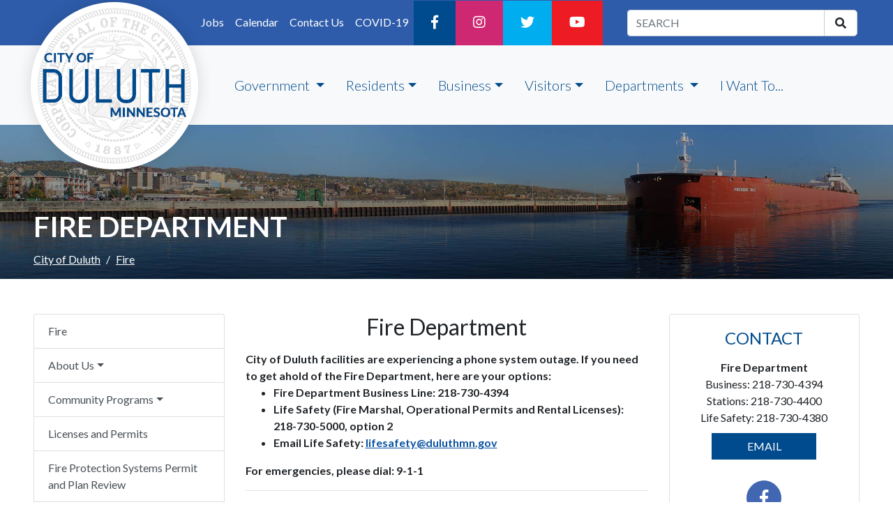

--- FILE ---
content_type: text/html; charset=utf-8
request_url: https://duluthmn.gov/fire
body_size: 284219
content:

<!DOCTYPE html>

<html lang="en">

<head runat="server">
    <title>Fire | Home</title>
    <meta charset="utf-8">
    <meta http-equiv="X-UA-Compatible" content="IE=edge">
    <meta name="viewport" content="width=device-width, initial-scale=1, shrink-to-fit=no">
    <meta name="description" content="">
    <meta name="author" content="">
    <meta name="pageid" content="1516">

    <link rel="shortcut icon" href="/images/cod/favicon.ico">
    <link rel="apple-touch-icon" sizes="57x57" href="/images/cod/apple-icon-57x57.png">
    <link rel="apple-touch-icon" sizes="60x60" href="/images/cod/apple-icon-60x60.png">
    <link rel="apple-touch-icon" sizes="72x72" href="/images/cod/apple-icon-72x72.png">
    <link rel="apple-touch-icon" sizes="76x76" href="/images/cod/apple-icon-76x76.png">
    <link rel="apple-touch-icon" sizes="114x114" href="/images/cod/apple-icon-114x114.png">
    <link rel="apple-touch-icon" sizes="120x120" href="/images/cod/apple-icon-120x120.png">
    <link rel="apple-touch-icon" sizes="144x144" href="/images/cod/apple-icon-144x144.png">
    <link rel="apple-touch-icon" sizes="152x152" href="/images/cod/apple-icon-152x152.png">
    <link rel="apple-touch-icon" sizes="180x180" href="/images/cod/apple-icon-180x180.png">
    <link rel="icon" type="image/png" sizes="192x192" href="/images/cod/android-icon-192x192.png">
    <link rel="icon" type="image/png" sizes="32x32" href="/images/cod/favicon-32x32.png">
    <link rel="icon" type="image/png" sizes="96x96" href="/images/cod/favicon-96x96.png">
    <link rel="icon" type="image/png" sizes="16x16" href="/images/cod/favicon-16x16.png">
    <meta name="msapplication-config" content="/images/cod/browserconfig.xml">
    <meta name="msapplication-TileColor" content="#fff">
    <meta name="msapplication-TileImage" content="/images/cod/mstile-144x144.png">
    <meta name="theme-color" content="#ffffff">

    <!-- Bootstrap core CSS -->
    <link rel="stylesheet" integrity="sha384-ggOyR0iXCbMQv3Xipma34MD+dH/1fQ784/j6cY/iJTQUOhcWr7x9JvoRxT2MZw1T" crossorigin="anonymous" href="https://stackpath.bootstrapcdn.com/bootstrap/4.3.1/css/bootstrap.min.css">
    <link rel="stylesheet" href="/css/CODstyles.css">
    <link rel="stylesheet" integrity="sha384-fnmOCqbTlWIlj8LyTjo7mOUStjsKC4pOpQbqyi7RrhN7udi9RwhKkMHpvLbHG9Sr" crossorigin="anonymous" href="https://use.fontawesome.com/releases/v5.7.2/css/all.css">

    <link rel="stylesheet" href="/css/BlockGridLayout.css" />

    <!-- Placed at the end of the document so the pages load faster -->
    <script src="https://ajax.googleapis.com/ajax/libs/jquery/3.3.1/jquery.min.js"></script>

    <script integrity="sha384-JjSmVgyd0p3pXB1rRibZUAYoIIy6OrQ6VrjIEaFf/nJGzIxFDsf4x0xIM+B07jRM" crossorigin="anonymous" src="https://stackpath.bootstrapcdn.com/bootstrap/4.3.1/js/bootstrap.min.js"></script>
    <link rel="stylesheet" href="https://ajax.googleapis.com/ajax/libs/jqueryui/1.12.1/themes/smoothness/jquery-ui.css">
    <script src="https://ajax.googleapis.com/ajax/libs/jqueryui/1.12.1/jquery-ui.min.js"></script>
    <script src="https://ajax.aspnetcdn.com/ajax/jquery.validate/1.16.0/jquery.validate.min.js"></script>
    <script src="https://ajax.aspnetcdn.com/ajax/mvc/5.2.3/jquery.validate.unobtrusive.min.js"></script>

    <!--
        <script type="text/javascript">
            var bootstrapButton = $.fn.button.noConflict()
            $.fn.bootstrapBtn = bootstrapButton
        </script>
        -->

    <script src="/scripts/CODscripts/CODScripts.js"></script>

    <style>
/*** ESSENTIAL STYLES ***/
.iwantlist {width: 48%; float: left; margin: 5px;}
.ql-menu, .ql-menu * {
	margin: 0;
	padding: 0;
	list-style: none;
}
.ql-menu li {
	background: #ccc;
border-bottom: 1px solid #aaa;
}
.ql-menu li:last-child {
border-radius: 0px 0px 5px 5px;
border-bottom: none;
}
li.iwantheading {
background-color: #333;
color: #fff;
font-size: 20px;
padding: 10px;
font-weight: bold;
border-radius: 5px 5px 0px 0px;
}
.ql-menu a {
    text-decoration: none;
    color: #000;
    padding: 5px;
    padding-left: 15px;
    font-size: 17px;
    display: block;

}
.ql-menu a:hover {
	border-left: 5px solid #CF1C1C;
}
.ql-menu li:hover
{

}
li.iwantheading:hover {
background-color: #333;
border-left: none;
}
</style>
    <meta name="google-site-verification" content="HGre4LdeSqUJ9Ad8TXpPrWrdPk9rSS6bURMKRfZgWHk" />

</head>

<body id="page=top">
    <nav id="skip-link">
        <a href="#main-content" class="sr-only sr-only-focusable">Skip to main content</a>
        <a href="#footer" class="sr-only sr-only-focusable">Skip to Footer</a>
    </nav>



    <!--Alert_Message-->


    <header class="insidePage">
        <!-- NAVIGATION - CAN BE FOUND IN PARTIAL VIEWS TO EDIT -->
        <nav class="navbar navbar-expand-sm socialNav" aria-label="Secondary Navigation">
            <div class="collapse navbar-collapse smallNav">
                <ul class="navbar-nav ml-auto">

                    <li class="nav-item"><a class="nav-link"
                            href="/human-resources/employment/employment-opportunities/">Jobs</a></li>
                    <li class="nav-item"><a class="nav-link" href="/event-calendar/">Calendar</a></li>
                    <li class="nav-item"><a class="nav-link" href="/contact/">Contact Us</a></li>
                    <li class="nav-item"><a class="nav-link" href="/covid19/">COVID-19</a></li>
                    <li class="nav-item d-none d-md-block"><a
                            href="https://www.facebook.com/City-of-Duluth-MN-Government-197321860309981/"
                            target="_blank" rel="noopener" title="City of Duluth Facebook" aria-label="Facebook" class="nav-link CODFB"><i
                                class="fab fa-facebook-f" wiid="C560"></i></a></li>
                                <li class="nav-item d-none d-md-block"><a href="https://www.instagram.com/cityofduluthmn/" rel="noopener"  target="_blank" aria-label="Instagram" title="City of Duluth Instagram" class="nav-link CODIG"><i class="fab fa-instagram" wiid="C560"></i></a></li>
                    <li class="nav-item d-none d-md-block"><a href="https://twitter.com/cityofduluth" target="_blank" rel="noopener"
                            class="nav-link CODTW" title="City of Duluth Twitter" aria-label="Twitter"><i class="fab fa-twitter"
                                wiid="C626"></i></a></li>
                    <li class="nav-item d-none d-md-block"><a href="https://www.youtube.com/user/CityOfDuluthMN"
                            target="_blank" rel="noopener" title="City of Duluth YouTube"aria-label="YouTube" class="nav-link CODYT"><i
                                class="fab fa-youtube" wiid="C1725"></i></a></li>
                </ul>
            </div>
            <div class="smallNav">
                <div id="ProperSearchLocation" class="d-none d-lg-block">
                    <form action="/search-page" id="search" method="get">
                        <div class="row">
                            <div class="input-group">
                                <input type="text" name="query" class="searchbar form-control" placeholder="SEARCH"
                                    title="Search the Website" aria-label="search term" />
                                <span class="input-group-append">
                                    <button class="btn btn-default btnSearch" type="submit" aria-label="search">
                                        <i class="fa fa-search"></i>
                                    </button>
                                </span>
                            </div>
                        </div>
                    </form>
                </div>
            </div>

        </nav>
        <nav class="navbar navbar-expand-lg navbar-light bg-light primaryNav" aria-label="Primary Navigation">
            <a class="navbar-brand" href="/"><img src="/media/1042/codseallogo.png"
                    alt="City of Duluth Seal Logo" /></a>
            <button class="navbar-toggler d-lg-none searchToggler" type="button" data-toggle="collapse"
                data-target="#searchIcon" aria-controls="navbar" aria-expanded="false" aria-label="Toggle Search">
                <i class="fa fa-search" aria-hidden="true"></i>
            </button>

            <button class="navbar-toggler menuToggler" type="button" data-toggle="collapse" data-target="#navbar"
                aria-controls="navbar" aria-expanded="false" aria-label="Toggle navigation">
                <i class="fas fa-bars" wiid="C4219"></i>
            </button>

            <div class="collapse navbar-collapse" id="navbar">
                <ul class="navbar-nav mr-auto">
                    <li class="nav-item dropdown">
                        <a class="nav-link dropdown-toggle" href="#" id="governmentDropdown" role="button"
                            data-toggle="dropdown" aria-haspopup="true" aria-expanded="false">
                            Government
                        </a>
                        <div class="dropdown-menu dropdown-menu-left" aria-labelledby="governmentDropdown">

                            <a class="dropdown-item" href="/mayor/">Mayor's Office</a>
                            <a class="dropdown-item" href="/city-council/">City Council</a>
                            <a class="dropdown-item" href="/administrative-officer/">City Administrator</a>
                            <a class="dropdown-item" href="/boards-commissions/">Boards &
                                Commissions</a>
                            <div class="dropdown-divider"></div>
                            <a class="dropdown-item" href="/finance/budget/"><i
                                    class="fas fa-chart-line" wiid="C3461"></i> City Budget</a>
                            <a class="dropdown-item"
                                href="https://library.municode.com/mn/duluth/codes/legislative_code" rel="noopener" target="_blank"
                                ><i class="fas fa-gavel" wiid="C5970"></i> City Ordinances</a>
                            <a class="dropdown-item" href="/event-calendar/" ><i
                                    class="far fa-calendar-alt" wiid="C3234"></i> Public Meetings</a>
                            <a class="dropdown-item" href="/city-clerk/elections-voter-services/election-information/"
                                ><i class="fas fa-vote-yea" wiid="C1094"></i>
                                Voting/Elections</a>
                        </div>
                    </li>
                    <li class="nav-item dropdown megamenu-li">
                        <a class="nav-link dropdown-toggle" href="#" id="residentsDropdown" role="button"
                            data-toggle="dropdown" aria-haspopup="true" aria-expanded="false">Residents</a>
                        <div class="dropdown-menu megamenu-lg" aria-labelledby="residentsDropdown">
                            <div class="container container-sm">
                                <div class="row">
                                    <div class="col-lg-4">
                                        <h6 class="titleLink">General</h6>
                                        <div class="dropdown-divider"></div>
                                        <a class="dropdown-item" href="/city-council/">City
                                            Council</a>
                                        <a class="dropdown-item" href="/human-rights-office/">Human
                                            Rights</a>
                                        <a class="dropdown-item" href="/neighborhoods/" target="_blank" rel="noopener"
                                            >Neighborhood Map</a>
                                        <a class="dropdown-item" href="/parking/">Parking</a>
                                        <a class="dropdown-item" href="/licenses-permits/"
                                            >Permits & Licenses</a>
                                        <a class="dropdown-item" href="/road-closures/" target="_blank" rel="noopener"
                                            >Road Closures</a>
                                        <a class="dropdown-item" href="/snow/" >Snow Emergency</a>
                                        <a class="dropdown-item" href="http://www.comfortsystemsduluth.com"
                                            target="_blank" rel="noopener">Utility Service</a>
                                        <a class="dropdown-item" href="/workforce-development/"
                                            >Workforce Development</a>


                                    </div>
                                    <div class="col-lg-4">
                                        <h6 class="titleLink">Recreation</h6>
                                        <div class="dropdown-divider"></div>
                                        <a class="dropdown-item" href="https://decc.org/" target="_blank" rel="noopener"
                                            >DECC</a>
                                        <a class="dropdown-item" href="https://www.golfduluth.com/" target="_blank" rel="noopener"
                                            >Duluth Golf</a>
                                        <a class="dropdown-item" href="https://www.lszooduluth.org/" target="_blank" rel="noopener"
                                            >Lake Superior Zoo</a>
                                        <a class="dropdown-item" href="http://www.duluthlibrary.org" target="_blank" rel="noopener"
                                            >Library</a>
                                        <a class="dropdown-item" href="/parks/trails-bikeways/outdoor-recreation-map/"
                                            target="_blank" rel="noopener">Outdoor Recreation Map</a>
                                        <a class="dropdown-item" href="/parks/" >Parks &
                                            Recreation</a>
                                        <a class="dropdown-item" href="https://secure.rec1.com/MN/duluthparks/catalog"
                                            >Parks & Recreation Programs</a>
                                        <a class="dropdown-item" href="/parks/parks-listing/">Park
                                            Listings</a>
                                        <a class="dropdown-item" href="https://www.spiritmt.com/" target="_blank" rel="noopener"
                                            >Spirit Mountain</a>


                                    </div>

                                    <div class="col-lg-4">
                                        <h6 class="titleLink">Public Safety</h6>
                                        <div class="dropdown-divider"></div>
                                        <a class="dropdown-item" href="/police/">Police
                                            Department</a>
                                        <a class="dropdown-item" href="/fire/">Fire
                                            Department</a>
                                        <a class="dropdown-item" href="/northlandalert/">Northland Alert</a>
                                    </div>

                                </div>
                            </div>
                        </div>
                    </li>
                    <li class="nav-item dropdown megamenu-li">
                        <a class="nav-link dropdown-toggle" href="#" id="businessDropdown" role="button"
                            data-toggle="dropdown" aria-haspopup="true" aria-expanded="false">Business</a>
                        <div class="dropdown-menu megamenu-sm" aria-labelledby="businessDropdown">
                            <div class="container container-sm">
                                <div class="row">
                                    <div class="col-lg-6">
                                        <a class="dropdown-item" href="http://www.dulutheda.org" target="_blank" rel="noopener"
                                            >Do Business Here</a>
                                        
                                        <a class="dropdown-item" href="/licenses-permits/"
                                            >Permits & Licenses</a>
                                        <a class="dropdown-item" href="/purchasing/bids-request-for-proposals/"
                                            >Bids & RFPs</a>
                                        <a class="dropdown-item"
                                            href="/planning-development/land-use-zoning-and-applications/zoning-regulations/"
                                            >Zoning</a>
                                        <a class="dropdown-item" href="http://www.comfortsystemsduluth.com"
                                            target="_blank" rel="noopener">Utility Service</a>
                                        <a class="dropdown-item" href="/snow/" title="Snow Emergency">Snow Emergency</a>
                                    </div>
                                    <div class="col-lg-6">
                                        <h6 class="titleLink">City Resources</h6>
                                        <div class="dropdown-divider"></div>
                                        <a class="dropdown-item" href="/workforce-development/"
                                            >Workforce Development</a>
                                        <a class="dropdown-item" href="/planning-development/"
                                            >Planning & Development</a>
                                        <a class="dropdown-item" href="/csi/"
                                            >Construction Services &
                                            Inspections</a>
                                        <a class="dropdown-item" href="/public-works-utilities/"
                                            >Public Works & Utilities</a>



                                    </div>

                                </div>
                            </div>
                        </div>
                    </li>
                    <li class="nav-item dropdown megamenu-li">
                        <a class="nav-link dropdown-toggle" href="#" id="visitorsDropdown" role="button"
                            data-toggle="dropdown" aria-haspopup="true" aria-expanded="false">Visitors</a>
                        <div class="dropdown-menu megamenu-sm" aria-labelledby="visitorsDropdown">
                            <div class="container container-sm">
                                <div class="row">
                                    <div class="col-lg-6">
                                        <h6 class="titleLink">Transportation</h6>
                                        <div class="dropdown-divider"></div>
                                        <a class="dropdown-item" href="https://duluthairport.com/" target="_blank" rel="noopener"
                                            >Duluth Airport</a>
                                        <a class="dropdown-item" href="http://www.duluthtransit.com/" target="_blank" rel="noopener"
                                            >Duluth Transit Authority</a>
                                        <a class="dropdown-item" href="/parking/">Parking</a>
                                        <a class="dropdown-item" href="/road-closures/" target="_blank" rel="noopener"
                                            >Road Closures</a>
                                        <a class="dropdown-item" href="http://www.superiorstreet.org" target="_blank" rel="noopener"
                                            >Superior Street Reconstruction</a>
                                        <div class="dropdown-divider"></div>
                                        <a href="https://www.visitduluth.com/" class="titleLink" target="_blank" rel="noopener">
                                            <h6>Visit Duluth</h6>
                                        </a>

                                    </div>
                                    <div class="col-lg-6">
                                        <h6 class="titleLink">Recreation</h6>
                                        <div class="dropdown-divider"></div>
                                        <a class="dropdown-item" href="https://www.golfduluth.com/" target="_blank" rel="noopener"
                                            >Duluth Golf</a>
                                        <a class="dropdown-item" href="http://www.duluthlibrary.org" target="_blank" rel="noopener"
                                            >Library</a>
                                        <a class="dropdown-item" href="https://www.lszooduluth.org/" target="_blank" rel="noopener"
                                            >Lake Superior Zoo</a>
                                        <a class="dropdown-item" href="/parks/parks-listing/"
                                            >Parks Listings</a>
                                        <a class="dropdown-item" href="https://secure.rec1.com/MN/duluthparks/catalog"
                                            >Parks & Recreation Programs</a>
                                        <a class="dropdown-item" href="/parks/trails-bikeways/outdoor-recreation-map/"
                                            target="_blank" >Outdoor Recreation Map</a>
                                        <a class="dropdown-item" href="https://www.spiritmt.com/" target="_blank" rel="noopener"
                                            >Spirit Mountain</a>
                                        <a class="dropdown-item" href="/parks/parks-listing/skyline-parkway/"
                                            >Skyline Parkway</a>



                                    </div>

                                </div>
                            </div>
                        </div>
                    </li>
                    <li class="nav-item dropdown megamenu-li">
                        <a class="nav-link dropdown-toggle" href="#" id="departmentsDropdown" role="button"
                            data-toggle="dropdown" aria-haspopup="true" aria-expanded="false">
                            Departments
                        </a>
                        <div class="dropdown-menu megamenu-lg" aria-labelledby="departmentsDropdown">
                            <div class="container container-sm">
                                <div class="row">
                                    <div class="col-lg-4">
                                        <h6 class="titleLink">Administrative Services</h6>
                                        <a class="dropdown-item" href="/city-clerk/">City Clerk</a>
                                        <a class="dropdown-item" href="/human-resources/">Human
                                            Resources</a>
                                        <a class="dropdown-item" href="/IT/">Information
                                            Technology</a>
                                        <a class="titleLink" href="/attorney/">
                                            <h6>City Attorney</h6>
                                        </a>
                                        <a class="titleLink" href="/city-administrator/">
                                            <h6>City Administrator</h6>
                                        </a>
                                        <a class="dropdown-item" href="/sustain/">Sustainability</a>
                                        <a class="titleLink" href="/communications/">
                                            <h6>Communications</h6>
                                        </a>
                                        <h6 class="titleLink">Elected Officials</h6>
                                        <a class="dropdown-item" href="/city-council/">City
                                            Council</a>
                                        <a class="dropdown-item" href="/mayor/">Mayor</a>




                                    </div>
                                    <div class="col-lg-4">
                                        <a href="/finance/" class="titleLink" title="Finance">
                                            <h6>Finance</h6>
                                        </a>
                                        <a class="dropdown-item" href="/finance/auditor/">Auditor</a>
                                        <a class="dropdown-item" href="/finance/budget/">Budget</a>
                                        <a class="dropdown-item" href="/purchasing/">Purchasing</a>

                                        <a href="/fire/" class="titleLink">
                                            <h6>Fire</h6>
                                        </a>

                                        <a class="titleLink" href="/human-rights-office/">
                                            <h6>Human Rights</h6>
                                        </a>
                                        <h6 class="titleLink">Planning & Economic Development</h6>
                                        <a class="dropdown-item" href="/planning-development/">Planning & Development</a>
                                        <a class="dropdown-item" href="/csi/">Construction Services &
                                            Inspections</a>

                                        <a href="/police/" class="titleLink">
                                            <h6>Police</h6>
                                        </a>
                                        <a class="dropdown-item" href="/parking/">Parking</a>


                                    </div>
                                    <div class="col-lg-4">


                                        <h6>Property, Parks, & Libraries</h6>
                                        <a class="dropdown-item" href="http://www.duluthlibrary.org" target="_blank" rel="noopener"
                                            >Library</a>
                                        <a class="dropdown-item" href="/parks/">Parks &
                                            Recreation</a>
                                        <a class="dropdown-item" href="/property-facilities-management/">Property & Facilities
                                            Management</a>
                                        <a href="/public-works-utilities/" class="titleLink">
                                            <h6>Public Works & Utilities</h6>
                                        </a>
                                        <a class="dropdown-item" href="http://www.comfortsystemsduluth.com"
                                            target="_blank" rel="noopener">Customer Service</a>
                                        <a class="dropdown-item" href="/engineering/">Engineering</a>
                                        <a class="dropdown-item"
                                            href="/public-works-utilities/department-divisions/street-maintenance/">Street Maintenance</a>
                                        <a class="dropdown-item"
                                            href="/public-works-utilities/department-divisions/utility-operations/">Utility Operations</a>

                                        <a class="titleLink" href="/workforce-development/">
                                            <h6>Workforce Development</h6>
                                        </a>


                                    </div>

                                </div>
                            </div>
                        </div>
                    </li>
                    <li class="nav-item"><a class="nav-link" href="/i-want-to/">I Want To...</a>
                    </li>
                </ul>
            </div>
            <div class="collapse navbar-collapse" id="searchIcon">
                <div id="ProperSearchLocationMobile" class="d-lg-none">
                    <form action="/search-page" method="get" id="searchMobile">
                        <div class="row">
                            <div class="input-group">
                                <input type="text" name="query" class="searchbar form-control" placeholder="SEARCH"
                                    title="Search the Website" aria-label="search term" />
                                <span class="input-group-append">
                                    <button class="btn btn-default btnSearch" type="submit" aria-label="search">
                                        <i class="fa fa-search"></i>
                                    </button>
                                </span>
                            </div>
                        </div>
                    </form>
                </div>
            </div>
        </nav>
    </header>

<a id="main-content"></a>

    
            <div role="main" class="main">
                <div class="row">
                    <div class="col">
                        <h1 class="departmentName">
                             Fire Department
                        </h1>
                    </div>
                </div>
                <div class="row">
                    <div class="col">
                     



<nav aria-label="Breadcrumb" class="d-none d-md-block"></nav>
    <ol class="breadcrumb">
        
            <li class="breadcrumb-item"><a href="/">City of Duluth</a></li>
        <li class="breadcrumb-item active" aria-current="page">Fire</li>
    </ol>





                    </div>
                </div>
                <div class="row main-content">

                    <a id="secondary-nav"></a>
                    <!--LEFT COLUMN - INTERNAL NAVIGATION-->
                    <div class="col-lg-3 col-md-4 leftSidebar">
                        <nav class="navbar-expand-md" aria-label="Department Navigation">
                            <button class="navbar-toggler mx-auto subNav d-lg-none" type="button" data-toggle="collapse" data-target="#subpages" aria-controls="navbar" aria-expanded="false" aria-label="Toggle Search">
                                <i class="fas fa-bars" wiid="C4219"></i>Department Navigation
                            </button>
                          <!--SUBPAGE GOES HERE --> 
                          



    <div class="list-group collapse navbar-collapse" id="subpages">
       <a href="/fire/" class="list-group-item list-group-item-action">Fire</a>


               <a href="#submenu-0" class="list-group-item list-group-item-action dropdown-toggle" data-toggle="collapse" role="button" aria-haspopup="true" aria-expanded="false">About Us</a>
               <div class="collapse secondLevel" id="submenu-0">
                    <a href="/fire/about-us/fire-stations/" class="list-group-item list-group-item-action">Fire Stations</a>
                    <a href="/fire/about-us/never-forgotten/" class="list-group-item list-group-item-action">Never Forgotten</a>
                    <a href="/fire/about-us/history/" class="list-group-item list-group-item-action">History</a>
                    <a href="/fire/about-us/fire-reports-and-releases/" class="list-group-item list-group-item-action">Fire Reports and Releases</a>
                    <a href="/fire/about-us/careers/" class="list-group-item list-group-item-action">Careers</a>
                </div>
               <a href="#submenu-1" class="list-group-item list-group-item-action dropdown-toggle" data-toggle="collapse" role="button" aria-haspopup="true" aria-expanded="false">Community Programs</a>
               <div class="collapse secondLevel" id="submenu-1">
                    <a href="/fire/community-programs/fire-prevention-education/" class="list-group-item list-group-item-action">Fire Prevention Education</a>
                    <a href="/fire/community-programs/car-seat-program/" class="list-group-item list-group-item-action">Car Seat Program</a>
                    <a href="/fire/community-programs/station-tours/" class="list-group-item list-group-item-action">Station Tours</a>
                    <a href="/fire/community-programs/program-request/" class="list-group-item list-group-item-action">Program Request</a>
                </div>
                <a href="/fire/licenses-and-permits/" class="list-group-item list-group-item-action">Licenses and Permits</a>
                <a href="/fire/fire-protection-systems-permit-and-plan-review/" class="list-group-item list-group-item-action">Fire Protection Systems Permit and Plan Review</a>
               <a href="#submenu-2" class="list-group-item list-group-item-action dropdown-toggle" data-toggle="collapse" role="button" aria-haspopup="true" aria-expanded="false">Fire Prevention, Safety and Preparedness</a>
               <div class="collapse secondLevel" id="submenu-2">
                    <a href="/fire/fire-prevention-safety-and-preparedness/emergency-preparedness/" class="list-group-item list-group-item-action">Emergency Preparedness</a>
                    <a href="/fire/fire-prevention-safety-and-preparedness/home-fire-campaign/" class="list-group-item list-group-item-action">Home Fire Campaign</a>
                    <a href="/fire/fire-prevention-safety-and-preparedness/related-links/" class="list-group-item list-group-item-action">Related Links</a>
                </div>
                <a href="/fire/report-or-request/" class="list-group-item list-group-item-action">Report or Request</a>
                <a href="/fire/leave-a-compliment-or-concern/" class="list-group-item list-group-item-action">Leave a Compliment or Concern</a>
                <a href="/fire/complaints/" class="list-group-item list-group-item-action">Complaints</a>
                <a href="/fire/faq-and-answers/" class="list-group-item list-group-item-action">FAQ and Answers</a>

    </div>

   
                        </nav>

                    </div>
                    <a id="main-content"></a>
                    <!--MIDDLE COLUMN- CONTENT-->
                    <div class="col-lg-6 col-md-8 middleContent">
                        <div class="content">
                            <h2 class="pageTitle text-center">
                                 Fire Department
                            </h2>
                             <div class="x11i5rnm xat24cr x1mh8g0r x1vvkbs xtlvy1s x126k92a">
<div><strong>City of Duluth facilities are experiencing a phone system outage. If you need to get ahold of the Fire Department, here are your options:</strong></div>
<div></div>
</div>
<div class="x11i5rnm xat24cr x1mh8g0r x1vvkbs xtlvy1s x126k92a">
<ul>
<li><strong>Fire Department Business Line: 218-730-4394</strong></li>
<li><strong>Life Safety (Fire Marshal, Operational Permits and Rental Licenses): 218-730-5000, option 2</strong></li>
<li><strong>Email Life Safety: <a href="mailto:lifesafety@duluthmn.gov">lifesafety@duluthmn.gov</a></strong></li>
</ul>
<div></div>
</div>
<div class="x11i5rnm xat24cr x1mh8g0r x1vvkbs xtlvy1s x126k92a">
<div><strong>For emergencies, please dial: 9-1-1</strong></div>
<div><hr></div>
<div></div>
<div>Dedicated to saving life and property by safeguarding our citizens through progressive code enforcement, fire prevention, public education, effective emergency response, and adapting to meet the changing needs of our community.</div>
</div>
<div class="iwantlist">
<ul class="ql-menu">
<li class="iwantheading">REPORT A ...</li>
<li><a data-id="19600" href="/fire/report-an-arsonist/" title="Report an Arsonist">Arson tip</a></li>
<li><a data-id="19599" href="/fire/blight-complaint/" title="Blight Complaint">Blight complaint</a></li>
<li><a data-id="19624" href="#" title="Juvenile Firesetters">Juvenile firesetter</a></li>
<li><a data-id="19613" href="/fire/unlicensed-rental-tip-form/" title="Unlicensed Rental Tip Form">Unlicensed rental </a></li>
<li><a data-id="19597" href="/fire/report-or-request/" title="Report or Request">Leaky hydrant</a></li>
</ul>
</div>
<div class="iwantlist">
<ul class="ql-menu">
<li class="iwantheading">I WANT TO ...</li>
<li><a data-id="19610" href="/fire/licenses-and-permits/" title="Licenses and Permits">Get a&nbsp;rental license/permit</a></li>
<li><a data-id="19607" href="/fire/fire-prevention-safety-and-preparedness/home-fire-campaign/" title="Home Fire Campaign">Request smoke alarm install</a></li>
<li><a data-id="19596" href="/fire/leave-a-compliment-or-concern/" title="Leave a Compliment or Concern">Give a compliment/complaint</a></li>
<li><a data-id="19614" href="/fire/fire-or-rental-code-question/" title="Fire or Rental Code Question">Ask a fire/rental code question</a></li>
<li><a data-id="19630" href="/fire/community-programs/station-tours/" title="Station Tours">Request a tour</a></li>
</ul>
<p>&nbsp;</p>
</div>
<div style="clear: both; text-align: center;"><a rel="noopener" href="https://eplace.duluthmn.gov/energov_prod/selfservice#/search" target="_blank" title="Rental license search" data-anchor="#/search"><span class="btn btn-success">Rental License Search</span></a></div>
<p>&nbsp;</p>
<p><span>Press Releases</span></p>




<link rel="stylesheet" type="text/css" href="/scripts/DataTables/datatables.min.css">
<script type="text/javascript" src="/scripts/DataTables/2.3.1/datatables.js"></script>

<script>
$(function () {
    $('.PRs').DataTable({destroy: true, 'order': [0, 'desc'], 'paging':true,'searching':false,'lengthChange':false,'lengthMenu':[5],'columns':[null,{'width':'100%'}],'autoWidth':false});
});
</script>

<div>

    <table class="PRs table table-striped table-bordered table-hover w-100">
        <thead>
            <tr>
                <th scope="col">Date</th>
                <th scope="col">Title</th>
            </tr>
        </thead>
        <tbody>
            <tr>
                <td data-order='20251220000000'>
12/20/2025                </td>
                <td>
                        <a href='/media/websubscriptions/49/20251220-49-8264.pdf' target='_blank'>Structure fire on 4200 block of Gladstone Street</a>
                </td>
            </tr>
            <tr>
                <td data-order='20251215125918'>
12/15/2025                </td>
                <td>
                        <a href='/media/websubscriptions/49/20251215-49-8258.pdf' target='_blank'>Duluth Fire Department donates over $7K worth of toys to Salvation Army holiday toy drive</a>
                </td>
            </tr>
            <tr>
                <td data-order='20251119145940'>
11/19/2025                </td>
                <td>
                        <a href='/media/websubscriptions/49/20251119-49-8243.pdf' target='_blank'>Structure fire on 400 block of E Eighth Street</a>
                </td>
            </tr>
            <tr>
                <td data-order='20251116164713'>
11/16/2025                </td>
                <td>
                        <a href='/media/websubscriptions/49/20251116-49-8237.pdf' target='_blank'>Structure fire on 200 block of 37th Avenue W</a>
                </td>
            </tr>
            <tr>
                <td data-order='20251014165211'>
10/14/2025                </td>
                <td>
                        <a href='/media/websubscriptions/49/20251014-49-8209.pdf' target='_blank'>Duluth Fire Department offers limited supply of installed carbon monoxide alarms to homes without them</a>
                </td>
            </tr>
            <tr>
                <td data-order='20250929170009'>
09/29/2025                </td>
                <td>
                        <a href='/media/websubscriptions/49/20250929-49-8198.pdf' target='_blank'>Structure fire on 500 block of E. 8th Street Sunday morning</a>
                </td>
            </tr>
            <tr>
                <td data-order='20250909164020'>
09/09/2025                </td>
                <td>
                        <a href='/media/websubscriptions/49/20250909-49-8173.pdf' target='_blank'>Media Advisory: Duluth firefighters to host 9/11 remembrance stair climb</a>
                </td>
            </tr>
            <tr>
                <td data-order='20250903134636'>
09/03/2025                </td>
                <td>
                        <a href='/media/websubscriptions/49/20250903-49-8166.pdf' target='_blank'>Duluth Fire Department crews respond to call of possible chlorine gas on 300 block of S Lake Avenue</a>
                </td>
            </tr>
            <tr>
                <td data-order='20250902123623'>
09/02/2025                </td>
                <td>
                        <a href='/media/websubscriptions/49/20250902-49-8165.pdf' target='_blank'>Structure fire on 600 block of Woodland Avenue</a>
                </td>
            </tr>
            <tr>
                <td data-order='20250819125428'>
08/19/2025                </td>
                <td>
                        <a href='/media/websubscriptions/49/20250819-49-8156.pdf' target='_blank'>Media Advisory: Duluth Fire Department to recognize staff at pinning ceremony on Thursday</a>
                </td>
            </tr>
            <tr>
                <td data-order='20250806162635'>
08/06/2025                </td>
                <td>
                        <a href='/media/websubscriptions/49/20250806-49-8148.pdf' target='_blank'>Structure fire on 1700 block of E First Street</a>
                </td>
            </tr>
            <tr>
                <td data-order='20250715064538'>
07/15/2025                </td>
                <td>
                        <a href='/media/websubscriptions/49/20250715-49-8136.pdf' target='_blank'>Structure Fire</a>
                </td>
            </tr>
            <tr>
                <td data-order='20250708210659'>
07/08/2025                </td>
                <td>
                        <a href='/media/websubscriptions/49/20250708-49-8130.pdf' target='_blank'>Structure fire on 2800 block of Wellington Street</a>
                </td>
            </tr>
            <tr>
                <td data-order='20250617154743'>
06/17/2025                </td>
                <td>
                        <a href='/media/websubscriptions/49/20250617-49-8116.pdf' target='_blank'>Structure fire on 200 block of N 11th Avenue E</a>
                </td>
            </tr>
            <tr>
                <td data-order='20250612181236'>
06/12/2025                </td>
                <td>
                        <a href='/media/websubscriptions/49/20250612-49-8110.pdf' target='_blank'>Structure Fire at 4913 Main Street</a>
                </td>
            </tr>
            <tr>
                <td data-order='20250505121843'>
05/05/2025                </td>
                <td>
                        <a href='/media/websubscriptions/49/20250505-49-8078.pdf' target='_blank'>Structure fire on 700 block of W Third Street</a>
                </td>
            </tr>
            <tr>
                <td data-order='20250430173924'>
04/30/2025                </td>
                <td>
                        <a href='/media/websubscriptions/49/20250430-49-8077.pdf' target='_blank'>DFD Captain Benjamin Tessier completes National Fire Academy&#x27;s Managing Officer Program</a>
                </td>
            </tr>
            <tr>
                <td data-order='20250427010025'>
04/27/2025                </td>
                <td>
                        <a href='/media/websubscriptions/49/20250427-49-8072.pdf' target='_blank'>Structure fire at 8586 Knowlton Boulevard</a>
                </td>
            </tr>
            <tr>
                <td data-order='20250417163532'>
04/17/2025                </td>
                <td>
                        <a href='/media/websubscriptions/49/20250417-49-8060.pdf' target='_blank'>Duluth Fire Marshal&#x27;s office seeks public&#x27;s help in identifying individuals who may have information regarding suspicious fire</a>
                </td>
            </tr>
            <tr>
                <td data-order='20250407105924'>
04/07/2025                </td>
                <td>
                        <a href='/media/websubscriptions/49/20250407-49-8047.pdf' target='_blank'>Structure fire on 2200 block of Piedmont Avenue</a>
                </td>
            </tr>
            <tr>
                <td data-order='20250312213734'>
03/12/2025                </td>
                <td>
                        <a href='/media/websubscriptions/49/20250312-49-8021.pdf' target='_blank'>Structure fire on 800 block of N 43rd Avenue W</a>
                </td>
            </tr>
            <tr>
                <td data-order='20250222200943'>
02/22/2025                </td>
                <td>
                        <a href='/media/websubscriptions/49/20250222-49-8015.pdf' target='_blank'>Structure Fire</a>
                </td>
            </tr>
            <tr>
                <td data-order='20250218150102'>
02/18/2025                </td>
                <td>
                        <a href='/media/websubscriptions/49/20250218-49-8012.pdf' target='_blank'>Structure fire on 4700 block of Oakley Street</a>
                </td>
            </tr>
            <tr>
                <td data-order='20250217012125'>
02/17/2025                </td>
                <td>
                        <a href='/media/websubscriptions/49/20250217-49-8011.pdf' target='_blank'>Structure fire at 2226 W First Street</a>
                </td>
            </tr>
            <tr>
                <td data-order='20250216201855'>
02/16/2025                </td>
                <td>
                        <a href='/media/websubscriptions/49/20250216-49-8010.pdf' target='_blank'>Structure fire at 2011 W Second Street</a>
                </td>
            </tr>
            <tr>
                <td data-order='20250121214138'>
01/21/2025                </td>
                <td>
                        <a href='/media/websubscriptions/49/20250121-49-7991.pdf' target='_blank'>Structure Fire on 3500 block of Woodland Avenue</a>
                </td>
            </tr>
            <tr>
                <td data-order='20250115160218'>
01/15/2025                </td>
                <td>
                        <a href='/media/websubscriptions/49/20250115-49-7986.pdf' target='_blank'>Structure fire on Spear Avenue</a>
                </td>
            </tr>
            <tr>
                <td data-order='20241230221111'>
12/30/2024                </td>
                <td>
                        <a href='/media/websubscriptions/49/20241230-49-7972.pdf' target='_blank'>Structure Fire</a>
                </td>
            </tr>
            <tr>
                <td data-order='20241024155207'>
10/24/2024                </td>
                <td>
                        <a href='/media/websubscriptions/49/20241024-49-7939.pdf' target='_blank'>Media Advisory: Duluth Fire Department to recognize staff at pinning ceremony on Monday, October 28</a>
                </td>
            </tr>
            <tr>
                <td data-order='20241016000000'>
10/16/2024                </td>
                <td>
                        <a href='/media/websubscriptions/49/20241016-49-7935.pdf' target='_blank'>Structure fire on 1600 block of E Third Street</a>
                </td>
            </tr>
            <tr>
                <td data-order='20240921180236'>
09/21/2024                </td>
                <td>
                        <a href='/media/websubscriptions/49/20240921-49-7910.pdf' target='_blank'>Structure Fire on Baylis Street</a>
                </td>
            </tr>
            <tr>
                <td data-order='20240913082038'>
09/13/2024                </td>
                <td>
                        <a href='/media/websubscriptions/49/20240913-49-7903.pdf' target='_blank'>High Risk of Rip Currents</a>
                </td>
            </tr>
            <tr>
                <td data-order='20240912104112'>
09/12/2024                </td>
                <td>
                        <a href='/media/websubscriptions/49/20240912-49-7901.pdf' target='_blank'>Duluth Fire Department issues warning of dangerous swimming conditions today</a>
                </td>
            </tr>
            <tr>
                <td data-order='20240829175538'>
08/29/2024                </td>
                <td>
                        <a href='/media/websubscriptions/49/20240829-49-7898.pdf' target='_blank'>High Risk of Rip Currents</a>
                </td>
            </tr>
            <tr>
                <td data-order='20240828144050'>
08/28/2024                </td>
                <td>
                        <a href='/media/websubscriptions/49/20240828-49-7893.pdf' target='_blank'>High Risk of Rip Currents</a>
                </td>
            </tr>
            <tr>
                <td data-order='20240816123408'>
08/16/2024                </td>
                <td>
                        <a href='/media/websubscriptions/49/20240816-49-7880.pdf' target='_blank'>Structure fire on South Blackman Avenue</a>
                </td>
            </tr>
            <tr>
                <td data-order='20240815101930'>
08/15/2024                </td>
                <td>
                        <a href='/media/websubscriptions/49/20240815-49-7878.pdf' target='_blank'>High Risk of Rip Currents</a>
                </td>
            </tr>
            <tr>
                <td data-order='20240805072244'>
08/05/2024                </td>
                <td>
                        <a href='/media/websubscriptions/49/20240805-49-7872.pdf' target='_blank'>High Risk of Rip Currents</a>
                </td>
            </tr>
            <tr>
                <td data-order='20240804123217'>
08/04/2024                </td>
                <td>
                        <a href='/media/websubscriptions/49/20240804-49-7871.pdf' target='_blank'>High Risk of Rip Currents</a>
                </td>
            </tr>
            <tr>
                <td data-order='20240726162856'>
07/26/2024                </td>
                <td>
                        <a href='/media/websubscriptions/49/20240726-49-7864.pdf' target='_blank'>DFD releases name of deceased in Thursday&#x27;s structure fire</a>
                </td>
            </tr>
            <tr>
                <td data-order='20240725052715'>
07/25/2024                </td>
                <td>
                        <a href='/media/websubscriptions/49/20240725-49-7860.pdf' target='_blank'>Structure fire with fatality on 600 block of 47th Avenue E</a>
                </td>
            </tr>
            <tr>
                <td data-order='20240722155047'>
07/22/2024                </td>
                <td>
                        <a href='/media/websubscriptions/49/20240722-49-7858.pdf' target='_blank'>Duluth Fire Department issues Red Flag warning of dangerous swimming conditions today</a>
                </td>
            </tr>
            <tr>
                <td data-order='20240720174124'>
07/20/2024                </td>
                <td>
                        <a href='/media/websubscriptions/49/20240720-49-7856.pdf' target='_blank'>High Risk of Rip Currents</a>
                </td>
            </tr>
            <tr>
                <td data-order='20240710150618'>
07/10/2024                </td>
                <td>
                        <a href='/media/websubscriptions/49/20240710-49-7848.pdf' target='_blank'>High Risk of Rip Currents</a>
                </td>
            </tr>
            <tr>
                <td data-order='20240701125633'>
07/01/2024                </td>
                <td>
                        <a href='/media/websubscriptions/49/20240701-49-7842.pdf' target='_blank'>High Risk of Rip Currents</a>
                </td>
            </tr>
            <tr>
                <td data-order='20240622122637'>
06/22/2024                </td>
                <td>
                        <a href='/media/websubscriptions/49/20240622-49-7829.pdf' target='_blank'>High Risk of Rip Currents</a>
                </td>
            </tr>
            <tr>
                <td data-order='20240618013202'>
06/18/2024                </td>
                <td>
                        <a href='/media/websubscriptions/49/20240618-49-7819.pdf' target='_blank'>Structure Fire</a>
                </td>
            </tr>
            <tr>
                <td data-order='20240514172809'>
05/14/2024                </td>
                <td>
                        <a href='/media/websubscriptions/49/20240514-49-7788.pdf' target='_blank'>Duluth Fire Department responds to structure fire Tuesday afternoon at 3035 Hagberg Street</a>
                </td>
            </tr>
            <tr>
                <td data-order='20240419122055'>
04/19/2024                </td>
                <td>
                        <a href='/media/websubscriptions/49/20240419-49-7766.pdf' target='_blank'>Duluth Fire Department responds to wildland fire in West Duluth</a>
                </td>
            </tr>
            <tr>
                <td data-order='20240415101654'>
04/15/2024                </td>
                <td>
                        <a href='/media/websubscriptions/49/20240415-49-7763.pdf' target='_blank'>Duluth Fire Department responds to structure fire Sunday evening at 4329 Decker Road</a>
                </td>
            </tr>
            <tr>
                <td data-order='20240408170124'>
04/08/2024                </td>
                <td>
                        <a href='/media/websubscriptions/49/20240408-49-7752.pdf' target='_blank'>Structure Fire at 421 W Third Street</a>
                </td>
            </tr>
            <tr>
                <td data-order='20240408163508'>
04/08/2024                </td>
                <td>
                        <a href='/media/websubscriptions/49/20240408-49-7751.pdf' target='_blank'>Duluth Fire Department announces addition of new ignitable liquids detection K-9, Jack, to Duluth Fire Marshal&#x27;s office</a>
                </td>
            </tr>
            <tr>
                <td data-order='20240322214923'>
03/22/2024                </td>
                <td>
                        <a href='/media/websubscriptions/49/20240322-49-7730.pdf' target='_blank'>Duluth Fire Department responds to multiple structure fires Friday evening</a>
                </td>
            </tr>
            <tr>
                <td data-order='20240317204922'>
03/17/2024                </td>
                <td>
                        <a href='/media/websubscriptions/49/20240317-49-7724.pdf' target='_blank'>Structure Fire at 2408 E Fourth Street</a>
                </td>
            </tr>
            <tr>
                <td data-order='20240314103242'>
03/14/2024                </td>
                <td>
                        <a href='/media/websubscriptions/49/20240314-49-7721.pdf' target='_blank'>Structure Fire at 15 Burger Drive</a>
                </td>
            </tr>
            <tr>
                <td data-order='20240218155857'>
02/18/2024                </td>
                <td>
                        <a href='/media/websubscriptions/49/20240218-49-7699.pdf' target='_blank'>Duluth Fire Department responds to structure fire at 43 Burger Drive</a>
                </td>
            </tr>
            <tr>
                <td data-order='20240211184600'>
02/11/2024                </td>
                <td>
                        <a href='/media/websubscriptions/49/20240211-49-7696.pdf' target='_blank'>Injured DFD firefighter to undergo advanced physical therapy following hit-and-run incident</a>
                </td>
            </tr>
            <tr>
                <td data-order='20240207182445'>
02/07/2024                </td>
                <td>
                        <a href='/media/websubscriptions/49/20240207-49-7694.pdf' target='_blank'>Duluth Fire Department warns of unsafe ice conditions in Lake Superior bay</a>
                </td>
            </tr>
            <tr>
                <td data-order='20240130083727'>
01/30/2024                </td>
                <td>
                        <a href='/media/websubscriptions/49/20240130-49-7685.pdf' target='_blank'>Duluth Fire Department responds to structure fire at 315 S 69th Avenue W</a>
                </td>
            </tr>
            <tr>
                <td data-order='20240125110922'>
01/25/2024                </td>
                <td>
                        <a href='/media/websubscriptions/49/20240125-49-7681.pdf' target='_blank'>Duluth Fire Department responds to structure fire at 231 E Superior Street</a>
                </td>
            </tr>
            <tr>
                <td data-order='20231211103242'>
12/11/2023                </td>
                <td>
                        <a href='/media/websubscriptions/49/20231211-49-7644.pdf' target='_blank'>Dog Rescue Video</a>
                </td>
            </tr>
            <tr>
                <td data-order='20231129170457'>
11/29/2023                </td>
                <td>
                        <a href='/media/websubscriptions/49/20231129-49-7629.pdf' target='_blank'>Duluth Fire Department responds to mutual aid chlorine gas call at hotel in Proctor </a>
                </td>
            </tr>
            <tr>
                <td data-order='20231120163302'>
11/20/2023                </td>
                <td>
                        <a href='/media/websubscriptions/49/20231120-49-7624.pdf' target='_blank'>Duluth Fire Department responds to structure fire on N 60th Avenue E</a>
                </td>
            </tr>
            <tr>
                <td data-order='20231113203220'>
11/13/2023                </td>
                <td>
                        <a href='/media/websubscriptions/49/20231113-49-7616.pdf' target='_blank'>DFD responds to structure fire at 2220 W Sixth Street</a>
                </td>
            </tr>
            <tr>
                <td data-order='20231101000000'>
11/01/2023                </td>
                <td>
                        <a href='/media/websubscriptions/49/20231101-49-7602.pdf' target='_blank'>Duluth Fire Department responds to call of pinned building maintenance worker</a>
                </td>
            </tr>
            <tr>
                <td data-order='20231018193619'>
10/18/2023                </td>
                <td>
                        <a href='/media/websubscriptions/49/20231018-49-7591.pdf' target='_blank'>Media Advisory: Minnesota State Fire Chiefs Association Conference being held at DECC; DFD Fire Chief Shawn Krizaj and MnFIRE Board President George Esbensen available at select times for media interviews</a>
                </td>
            </tr>
            <tr>
                <td data-order='20231015185229'>
10/15/2023                </td>
                <td>
                        <a href='/media/websubscriptions/49/20231015-49-7588.pdf' target='_blank'>Apartment Fire</a>
                </td>
            </tr>
            <tr>
                <td data-order='20231006152442'>
10/06/2023                </td>
                <td>
                        <a href='/media/websubscriptions/49/20231006-49-7580.pdf' target='_blank'>Media Advisory: Duluth Fire Department to host open house event on Tuesday, October 10</a>
                </td>
            </tr>
            <tr>
                <td data-order='20230930173105'>
09/30/2023                </td>
                <td>
                        <a href='/media/websubscriptions/49/20230930-49-7571.pdf' target='_blank'>High Risk of Rip Currents</a>
                </td>
            </tr>
            <tr>
                <td data-order='20230927144004'>
09/27/2023                </td>
                <td>
                        <a href='/media/websubscriptions/49/20230927-49-7567.pdf' target='_blank'>High Risk of Rip Currents</a>
                </td>
            </tr>
            <tr>
                <td data-order='20230927095304'>
09/27/2023                </td>
                <td>
                        <a href='/media/websubscriptions/49/20230927-49-7565.pdf' target='_blank'>Media Advisory: Duluth Fire Department to host media tours of new 4 Quint rig with idle reduction technology</a>
                </td>
            </tr>
            <tr>
                <td data-order='20230927000000'>
09/27/2023                </td>
                <td>
                        <a href='/media/websubscriptions/49/20230912-49-7537.pdf' target='_blank'>High Risk of Dangerous Rip Currents</a>
                </td>
            </tr>
            <tr>
                <td data-order='20230911062832'>
09/11/2023                </td>
                <td>
                        <a href='/media/websubscriptions/49/20230911-49-7535.pdf' target='_blank'>High Risk of Dangerous Rip Currents</a>
                </td>
            </tr>
            <tr>
                <td data-order='20230907094839'>
09/07/2023                </td>
                <td>
                        <a href='/media/websubscriptions/49/20230907-49-7531.pdf' target='_blank'>Rip current warning</a>
                </td>
            </tr>
            <tr>
                <td data-order='20230901203713'>
09/01/2023                </td>
                <td>
                        <a href='/media/websubscriptions/49/20230901-49-7530.pdf' target='_blank'>Structure Fire at 4121 N 81st Avenue W</a>
                </td>
            </tr>
            <tr>
                <td data-order='20230826155820'>
08/26/2023                </td>
                <td>
                        <a href='/media/websubscriptions/49/20230826-49-7523.pdf' target='_blank'>High Risk of Dangerous Rip Currents</a>
                </td>
            </tr>
            <tr>
                <td data-order='20230816180813'>
08/16/2023                </td>
                <td>
                        <a href='/media/websubscriptions/49/20230816-49-7515.pdf' target='_blank'>Duluth Fire Department responds to water emergency off of South Lake Avenue</a>
                </td>
            </tr>
            <tr>
                <td data-order='20230811083821'>
08/11/2023                </td>
                <td>
                        <a href='/media/websubscriptions/49/20230811-49-7508.pdf' target='_blank'>High Risk of Dangerous Rip Currents</a>
                </td>
            </tr>
            <tr>
                <td data-order='20230805060357'>
08/05/2023                </td>
                <td>
                        <a href='/media/websubscriptions/49/20230805-49-7499.pdf' target='_blank'>Structure Fire</a>
                </td>
            </tr>
            <tr>
                <td data-order='20230804204750'>
08/04/2023                </td>
                <td>
                        <a href='/media/websubscriptions/49/20230804-49-7498.pdf' target='_blank'>Water Emergency/Rescue</a>
                </td>
            </tr>
            <tr>
                <td data-order='20230731160636'>
07/31/2023                </td>
                <td>
                        <a href='/media/websubscriptions/49/20230731-49-7489.pdf' target='_blank'>Water Emergency/Rescue</a>
                </td>
            </tr>
            <tr>
                <td data-order='20230728124547'>
07/28/2023                </td>
                <td>
                        <a href='/media/websubscriptions/49/20230728-49-7487.pdf' target='_blank'>Rip current warning</a>
                </td>
            </tr>
            <tr>
                <td data-order='20230727081658'>
07/27/2023                </td>
                <td>
                        <a href='/media/websubscriptions/49/20230727-49-7484.pdf' target='_blank'>Structure fire at 1701 E First Street</a>
                </td>
            </tr>
            <tr>
                <td data-order='20230621191746'>
06/21/2023                </td>
                <td>
                        <a href='/media/websubscriptions/49/20230621-49-7448.pdf' target='_blank'>Structure fire at 5814 Elinor Street</a>
                </td>
            </tr>
            <tr>
                <td data-order='20230616122832'>
06/16/2023                </td>
                <td>
                        <a href='/media/websubscriptions/49/20230616-49-7441.pdf' target='_blank'>Structure fire at 2228 W. First Street</a>
                </td>
            </tr>
            <tr>
                <td data-order='20230604152305'>
06/04/2023                </td>
                <td>
                        <a href='/media/websubscriptions/49/20230604-49-7423.pdf' target='_blank'>Duluth Fire Department rescues man who fell from trail edge</a>
                </td>
            </tr>
            <tr>
                <td data-order='20230518110032'>
05/18/2023                </td>
                <td>
                        <a href='/media/websubscriptions/49/20230518-49-7407.pdf' target='_blank'>Structure fire at 2402 W Fourth Street</a>
                </td>
            </tr>
            <tr>
                <td data-order='20230427100434'>
04/27/2023                </td>
                <td>
                        <a href='/media/websubscriptions/49/20230427-49-7380.pdf' target='_blank'>Duluth Fire Department responds to water emergency at Pier B</a>
                </td>
            </tr>
            <tr>
                <td data-order='20230426010736'>
04/26/2023                </td>
                <td>
                        <a href='/media/websubscriptions/49/20230426-49-7378.pdf' target='_blank'>Structure Fire</a>
                </td>
            </tr>
            <tr>
                <td data-order='20230424170533'>
04/24/2023                </td>
                <td>
                        <a href='/media/websubscriptions/49/20230424-49-7374.pdf' target='_blank'>Names of deceased victims of fatal structure fire at 631 E Third Street released to public</a>
                </td>
            </tr>
            <tr>
                <td data-order='20230422185607'>
04/22/2023                </td>
                <td>
                        <a href='/media/websubscriptions/49/20230422-49-7373.pdf' target='_blank'>Fatal structure fire at 631 E Third Street</a>
                </td>
            </tr>
            <tr>
                <td data-order='20230422115305'>
04/22/2023                </td>
                <td>
                        <a href='/media/websubscriptions/49/20230422-49-7372.pdf' target='_blank'>Media Advisory: News Conference regarding structure fire at 631 E 3rd Street</a>
                </td>
            </tr>
            <tr>
                <td data-order='20230418220633'>
04/18/2023                </td>
                <td>
                        <a href='/media/websubscriptions/49/20230418-49-7361.pdf' target='_blank'>Structure Fire</a>
                </td>
            </tr>
            <tr>
                <td data-order='20230412185801'>
04/12/2023                </td>
                <td>
                        <a href='/media/websubscriptions/49/20230412-49-7344.pdf' target='_blank'>Structure Fire on N 56th Avenue W and Cody Street</a>
                </td>
            </tr>
            <tr>
                <td data-order='20230412162633'>
04/12/2023                </td>
                <td>
                        <a href='/media/websubscriptions/49/20230412-49-7341.pdf' target='_blank'>Duluth Fire Department rescues two in water emergency at Lester River, warns public of dangerous waters</a>
                </td>
            </tr>
            <tr>
                <td data-order='20230330170105'>
03/30/2023                </td>
                <td>
                        <a href='/media/websubscriptions/49/20230330-49-7324.pdf' target='_blank'>Structure Fire on Barker Drive</a>
                </td>
            </tr>
            <tr>
                <td data-order='20230314093323'>
03/14/2023                </td>
                <td>
                        <a href='/media/websubscriptions/49/20230314-49-7311.pdf' target='_blank'>Duluth Fire on scene of possible roof collapse incident at Miller Hill Mall</a>
                </td>
            </tr>
            <tr>
                <td data-order='20230202021042'>
02/02/2023                </td>
                <td>
                        <a href='/media/websubscriptions/49/20230202-49-7271.pdf' target='_blank'>Structure Fire</a>
                </td>
            </tr>
            <tr>
                <td data-order='20230129113049'>
01/29/2023                </td>
                <td>
                        <a href='/media/websubscriptions/49/20230129-49-7266.pdf' target='_blank'>Structure Fire</a>
                </td>
            </tr>
            <tr>
                <td data-order='20230123121447'>
01/23/2023                </td>
                <td>
                        <a href='/media/websubscriptions/49/20230123-49-7262.pdf' target='_blank'>Structure Fire at 2406 W Fourth Street</a>
                </td>
            </tr>
            <tr>
                <td data-order='20221221235209'>
12/21/2022                </td>
                <td>
                        <a href='/media/websubscriptions/49/20221221-49-7231.pdf' target='_blank'>Structure Fire</a>
                </td>
            </tr>
            <tr>
                <td data-order='20221023042609'>
10/23/2022                </td>
                <td>
                        <a href='/media/websubscriptions/49/20221023-49-7159.pdf' target='_blank'>Structure Fire</a>
                </td>
            </tr>
            <tr>
                <td data-order='20221020231733'>
10/20/2022                </td>
                <td>
                        <a href='/media/websubscriptions/49/20221020-49-7157.pdf' target='_blank'>Structure Fire</a>
                </td>
            </tr>
            <tr>
                <td data-order='20221014115107'>
10/14/2022                </td>
                <td>
                        <a href='/media/websubscriptions/49/20221014-49-7146.pdf' target='_blank'>Structure Fire at 33 W Central Entrance</a>
                </td>
            </tr>
            <tr>
                <td data-order='20220919155041'>
09/19/2022                </td>
                <td>
                        <a href='/media/websubscriptions/49/20220919-49-7116.pdf' target='_blank'>Media Advisory: Duluth Fire Department to hold first pinning ceremony since before beginning of COVID-19</a>
                </td>
            </tr>
            <tr>
                <td data-order='20220914221424'>
09/14/2022                </td>
                <td>
                        <a href='/media/websubscriptions/49/20220914-49-7112.pdf' target='_blank'>Structure Fire at 522 E Fourth Street</a>
                </td>
            </tr>
            <tr>
                <td data-order='20220913200614'>
09/13/2022                </td>
                <td>
                        <a href='/media/websubscriptions/49/20220913-49-7106.pdf' target='_blank'>High Risk of Dangerous Rip Currents</a>
                </td>
            </tr>
            <tr>
                <td data-order='20220909174929'>
09/09/2022                </td>
                <td>
                        <a href='/media/websubscriptions/49/20220909-49-7098.pdf' target='_blank'>Duluth Firefighters 101 to host 9/11 remembrance stair climb</a>
                </td>
            </tr>
            <tr>
                <td data-order='20220908212020'>
09/08/2022                </td>
                <td>
                        <a href='/media/websubscriptions/49/20220908-49-7097.pdf' target='_blank'>Duluth Fire and Marine 19 rescue three in water emergency off shore of Park Point</a>
                </td>
            </tr>
            <tr>
                <td data-order='20220904081359'>
09/04/2022                </td>
                <td>
                        <a href='/media/websubscriptions/49/20220904-49-7090.pdf' target='_blank'>High Risk of Dangerous Rip Currents</a>
                </td>
            </tr>
            <tr>
                <td data-order='20220903115934'>
09/03/2022                </td>
                <td>
                        <a href='/media/websubscriptions/49/20220903-49-7089.pdf' target='_blank'>High Risk of Dangerous Rip Currents</a>
                </td>
            </tr>
            <tr>
                <td data-order='20220824100324'>
08/24/2022                </td>
                <td>
                        <a href='/media/websubscriptions/49/20220824-49-7076.pdf' target='_blank'>High Risk of Dangerous Rip Currents</a>
                </td>
            </tr>
            <tr>
                <td data-order='20220820111629'>
08/20/2022                </td>
                <td>
                        <a href='/media/websubscriptions/49/20220820-49-7073.pdf' target='_blank'>High Risk of Dangerous Rip Currents</a>
                </td>
            </tr>
            <tr>
                <td data-order='20220815112430'>
08/15/2022                </td>
                <td>
                        <a href='/media/websubscriptions/49/20220815-49-7061.pdf' target='_blank'>High Risk of Dangerous Rip Currents</a>
                </td>
            </tr>
            <tr>
                <td data-order='20220813124539'>
08/13/2022                </td>
                <td>
                        <a href='/media/websubscriptions/49/20220813-49-7060.pdf' target='_blank'>High Risk of Dangerous Rip Currents</a>
                </td>
            </tr>
            <tr>
                <td data-order='20220809165856'>
08/09/2022                </td>
                <td>
                        <a href='/media/websubscriptions/49/20220809-49-7054.pdf' target='_blank'>Structure Fire</a>
                </td>
            </tr>
            <tr>
                <td data-order='20220807115102'>
08/07/2022                </td>
                <td>
                        <a href='/media/websubscriptions/49/20220807-49-7050.pdf' target='_blank'>High Risk of Dangerous Rip Currents</a>
                </td>
            </tr>
            <tr>
                <td data-order='20220803063641'>
08/03/2022                </td>
                <td>
                        <a href='/media/websubscriptions/49/20220803-49-7044.pdf' target='_blank'>Structure Fire</a>
                </td>
            </tr>
            <tr>
                <td data-order='20220724230351'>
07/24/2022                </td>
                <td>
                        <a href='/media/websubscriptions/49/20220724-49-7038.pdf' target='_blank'>Structure Fire</a>
                </td>
            </tr>
            <tr>
                <td data-order='20220721231727'>
07/21/2022                </td>
                <td>
                        <a href='/media/websubscriptions/49/20220721-49-7036.pdf' target='_blank'>Structure Fire</a>
                </td>
            </tr>
            <tr>
                <td data-order='20220719140849'>
07/19/2022                </td>
                <td>
                        <a href='/media/websubscriptions/49/20220719-49-7031.pdf' target='_blank'>High Risk of Dangerous Rip Currents</a>
                </td>
            </tr>
            <tr>
                <td data-order='20220718171626'>
07/18/2022                </td>
                <td>
                        <a href='/media/websubscriptions/49/20220718-49-7029.pdf' target='_blank'>Water Safety</a>
                </td>
            </tr>
            <tr>
                <td data-order='20220710032322'>
07/10/2022                </td>
                <td>
                        <a href='/media/websubscriptions/49/20220710-49-7011.pdf' target='_blank'>Structure Fire</a>
                </td>
            </tr>
            <tr>
                <td data-order='20220623192550'>
06/23/2022                </td>
                <td>
                        <a href='/media/websubscriptions/49/20220623-49-6990.pdf' target='_blank'>Structure Fire</a>
                </td>
            </tr>
            <tr>
                <td data-order='20220618164125'>
06/18/2022                </td>
                <td>
                        <a href='/media/websubscriptions/49/20220618-49-6979.pdf' target='_blank'>Two Structure Fires</a>
                </td>
            </tr>
            <tr>
                <td data-order='20220618063705'>
06/18/2022                </td>
                <td>
                        <a href='/media/websubscriptions/49/20220618-49-6978.pdf' target='_blank'>Structure Fire</a>
                </td>
            </tr>
            <tr>
                <td data-order='20220614102859'>
06/14/2022                </td>
                <td>
                        <a href='/media/websubscriptions/49/20220614-49-6958.pdf' target='_blank'>High Risk of Dangerous Rip Currents</a>
                </td>
            </tr>
            <tr>
                <td data-order='20220613112220'>
06/13/2022                </td>
                <td>
                        <a href='/media/websubscriptions/49/20220613-49-6955.pdf' target='_blank'>High Risk of Dangerous Rip Currents</a>
                </td>
            </tr>
            <tr>
                <td data-order='20220515212133'>
05/15/2022                </td>
                <td>
                        <a href='/media/websubscriptions/49/20220515-49-6914.pdf' target='_blank'>Structure Fire</a>
                </td>
            </tr>
            <tr>
                <td data-order='20220514180648'>
05/14/2022                </td>
                <td>
                        <a href='/media/websubscriptions/49/20220514-49-6913.pdf' target='_blank'>Water Emergency/Rescue</a>
                </td>
            </tr>
            <tr>
                <td data-order='20220503065057'>
05/03/2022                </td>
                <td>
                        <a href='/media/websubscriptions/49/20220503-49-6894.pdf' target='_blank'>Structure Fire</a>
                </td>
            </tr>
            <tr>
                <td data-order='20220421160231'>
04/21/2022                </td>
                <td>
                        <a href='/media/websubscriptions/49/20220421-49-6887.pdf' target='_blank'>Fire causes $30,000 in damages to West Duluth home</a>
                </td>
            </tr>
            <tr>
                <td data-order='20220415114024'>
04/15/2022                </td>
                <td>
                        <a href='/media/websubscriptions/49/20220415-49-6876.pdf' target='_blank'>Duluth selected as one of eight communities to receive blight reduction grant</a>
                </td>
            </tr>
            <tr>
                <td data-order='20220407125933'>
04/07/2022                </td>
                <td>
                        <a href='/media/websubscriptions/49/20220407-49-6870.pdf' target='_blank'>Duluth Fire stations reopen to the public effective immediately</a>
                </td>
            </tr>
            <tr>
                <td data-order='20220223201950'>
02/23/2022                </td>
                <td>
                        <a href='/media/websubscriptions/49/20220223-49-6808.pdf' target='_blank'>Family and pets are uninjured during Central Hillside structure fire</a>
                </td>
            </tr>
            <tr>
                <td data-order='20220221170021'>
02/21/2022                </td>
                <td>
                        <a href='/media/websubscriptions/49/20220221-49-6798.pdf' target='_blank'>Lakeside family displaced after home fire</a>
                </td>
            </tr>
            <tr>
                <td data-order='20220220192906'>
02/20/2022                </td>
                <td>
                        <a href='/media/websubscriptions/49/20220220-49-6796.pdf' target='_blank'>Duluth Fire responds to fire at Essentia Health Vision Northland site</a>
                </td>
            </tr>
            <tr>
                <td data-order='20220220192905'>
02/20/2022                </td>
                <td>
                        <a href='/media/websubscriptions/49/20220220-49-6795.pdf' target='_blank'>Duluth Fire responds to fire at Essentia Health Vision Northland site</a>
                </td>
            </tr>
            <tr>
                <td data-order='20220214215546'>
02/14/2022                </td>
                <td>
                        <a href='/media/websubscriptions/49/20220214-49-6787.pdf' target='_blank'>West Duluth family displaced after large fire damages home</a>
                </td>
            </tr>
            <tr>
                <td data-order='20220211162852'>
02/11/2022                </td>
                <td>
                        <a href='/media/websubscriptions/49/20220211-49-6784.pdf' target='_blank'>Duluth Fire promotes Mike Consie to Deputy Chief of Operations</a>
                </td>
            </tr>
            <tr>
                <td data-order='20220209135314'>
02/09/2022                </td>
                <td>
                        <a href='/media/websubscriptions/49/20220209-49-6775.pdf' target='_blank'>Structure Fire</a>
                </td>
            </tr>
            <tr>
                <td data-order='20220128154521'>
01/28/2022                </td>
                <td>
                        <a href='/media/websubscriptions/49/20220128-49-6747.pdf' target='_blank'>Downtown building a total loss after early morning fire</a>
                </td>
            </tr>
            <tr>
                <td data-order='20220128051700'>
01/28/2022                </td>
                <td>
                        <a href='/media/websubscriptions/49/20220128-49-6742.pdf' target='_blank'>Almost four hours later, Fire crews still on scene of downtown building fire</a>
                </td>
            </tr>
            <tr>
                <td data-order='20220127134305'>
01/27/2022                </td>
                <td>
                        <a href='/media/websubscriptions/49/20220127-49-6738.pdf' target='_blank'>Early morning fire causes $80,000 in damage to Duluth home</a>
                </td>
            </tr>
            <tr>
                <td data-order='20220127081812'>
01/27/2022                </td>
                <td>
                        <a href='/media/websubscriptions/49/20220127-49-6736.pdf' target='_blank'>Duluth Fire onboards largest new recruit class in decades</a>
                </td>
            </tr>
            <tr>
                <td data-order='20220119181847'>
01/19/2022                </td>
                <td>
                        <a href='/media/websubscriptions/49/20220119-49-6725.pdf' target='_blank'>West Duluth family displaced after fire causes $60,000 in damages</a>
                </td>
            </tr>
            <tr>
                <td data-order='20220119142912'>
01/19/2022                </td>
                <td>
                        <a href='/media/websubscriptions/49/20220119-49-6724.pdf' target='_blank'>Duluth Fire responds to encampment fire under Interstate I-35</a>
                </td>
            </tr>
            <tr>
                <td data-order='20220114132326'>
01/14/2022                </td>
                <td>
                        <a href='/media/websubscriptions/49/20220114-49-6715.pdf' target='_blank'>Duluth Fire Department postpones start of Car Seat Safety Clinics due to COVID-19</a>
                </td>
            </tr>
            <tr>
                <td data-order='20220114130658'>
01/14/2022                </td>
                <td>
                        <a href='/media/websubscriptions/49/20220114-49-6714.pdf' target='_blank'>Duluth Fire Department saw a 56% increase in water emergency calls in 2021</a>
                </td>
            </tr>
            <tr>
                <td data-order='20220113203314'>
01/13/2022                </td>
                <td>
                        <a href='/media/websubscriptions/49/20220113-49-6712.pdf' target='_blank'>Lincoln Park garage catches fire resulting in $5,000 in damages</a>
                </td>
            </tr>
            <tr>
                <td data-order='20220110150233'>
01/10/2022                </td>
                <td>
                        <a href='/media/websubscriptions/49/20220110-49-6703.pdf' target='_blank'>Seven hours later in sub artic temps fire in Duluth is out</a>
                </td>
            </tr>
            <tr>
                <td data-order='20220110142606'>
01/10/2022                </td>
                <td>
                        <a href='/media/websubscriptions/49/20220110-49-6702.pdf' target='_blank'>Media Advisory: Duluth Fire Department to host press conference on the Esmond Fire</a>
                </td>
            </tr>
            <tr>
                <td data-order='20220104104818'>
01/04/2022                </td>
                <td>
                        <a href='/media/websubscriptions/49/20220104-49-6697.pdf' target='_blank'>Early morning house fire causes $70,000 in damages</a>
                </td>
            </tr>
            <tr>
                <td data-order='20211230150909'>
12/30/2021                </td>
                <td>
                        <a href='/media/websubscriptions/49/20211230-49-6693.pdf' target='_blank'>Having a baby in 2022? Sign up for your Car Seat Safety Clinic now!</a>
                </td>
            </tr>
            <tr>
                <td data-order='20211229135920'>
12/29/2021                </td>
                <td>
                        <a href='/media/websubscriptions/49/20211229-49-6691.pdf' target='_blank'>Duluth Fire launches &#x201C;Adopt a Hydrant&#x201D; Program</a>
                </td>
            </tr>
            <tr>
                <td data-order='20211224001610'>
12/24/2021                </td>
                <td>
                        <a href='/media/websubscriptions/49/20211224-49-6688.pdf' target='_blank'>Structure Fire</a>
                </td>
            </tr>
            <tr>
                <td data-order='20211216144131'>
12/16/2021                </td>
                <td>
                        <a href='/media/websubscriptions/49/20211216-49-6680.pdf' target='_blank'>Duluth Fire Department purchases over $6,200 in toys for children in need</a>
                </td>
            </tr>
            <tr>
                <td data-order='20211216050009'>
12/16/2021                </td>
                <td>
                        <a href='/media/websubscriptions/49/20211216-49-6677.pdf' target='_blank'>Media Advisory:Duluth Fire Department to support and shop for Toyland Express</a>
                </td>
            </tr>
            <tr>
                <td data-order='20211215113151'>
12/15/2021                </td>
                <td>
                        <a href='/media/websubscriptions/49/20211215-49-6676.pdf' target='_blank'>FeraDyne donates hams to the Duluth Fire Department for Christmas dinner</a>
                </td>
            </tr>
            <tr>
                <td data-order='20211210130123'>
12/10/2021                </td>
                <td>
                        <a href='/media/websubscriptions/49/20211210-49-6672.pdf' target='_blank'>Duluth Skyline Rotary donates to DFD Foundation for new water rescue equipment</a>
                </td>
            </tr>
            <tr>
                <td data-order='20211210090939'>
12/10/2021                </td>
                <td>
                        <a href='/media/websubscriptions/49/20211210-49-6670.pdf' target='_blank'>Media Advisory: Skyline Rotary to donate funds to the Duluth Fire Department</a>
                </td>
            </tr>
            <tr>
                <td data-order='20211207180040'>
12/07/2021                </td>
                <td>
                        <a href='/media/websubscriptions/49/20211207-49-6665.pdf' target='_blank'>Marcus Duluth Cinema closed until further notice due to a broken sprinkler pipe</a>
                </td>
            </tr>
            <tr>
                <td data-order='20211203083330'>
12/03/2021                </td>
                <td>
                        <a href='/media/websubscriptions/49/20211203-49-6660.pdf' target='_blank'>Media Advisory: Five fire departments to host first regional testing opportunity for candidates</a>
                </td>
            </tr>
            <tr>
                <td data-order='20211202042933'>
12/02/2021                </td>
                <td>
                        <a href='/media/websubscriptions/49/20211202-49-6655.pdf' target='_blank'>Structure Fire</a>
                </td>
            </tr>
            <tr>
                <td data-order='20211129104128'>
11/29/2021                </td>
                <td>
                        <a href='/media/websubscriptions/49/20211129-49-6648.pdf' target='_blank'>Structure Fire</a>
                </td>
            </tr>
            <tr>
                <td data-order='20211126192755'>
11/26/2021                </td>
                <td>
                        <a href='/media/websubscriptions/49/20211126-49-6646.pdf' target='_blank'>Duluth hotel experiences $75,000 in damage due to kitchen fire </a>
                </td>
            </tr>
            <tr>
                <td data-order='20211123145443'>
11/23/2021                </td>
                <td>
                        <a href='/media/websubscriptions/49/20211123-49-6643.pdf' target='_blank'>Over 20 people displaced due to sprinkler break in Goat Hill neighborhood apartment building</a>
                </td>
            </tr>
            <tr>
                <td data-order='20211120002931'>
11/20/2021                </td>
                <td>
                        <a href='/media/websubscriptions/49/20211120-49-6641.pdf' target='_blank'>Ten people and dog displaced by apartment fire</a>
                </td>
            </tr>
            <tr>
                <td data-order='20211112072538'>
11/12/2021                </td>
                <td>
                        <a href='/media/websubscriptions/49/20211112-49-6631.pdf' target='_blank'>Affinity Plus Credit Union donates $10,000 in rescue equipment to Duluth Firefighters </a>
                </td>
            </tr>
            <tr>
                <td data-order='20211109164731'>
11/09/2021                </td>
                <td>
                        <a href='/media/websubscriptions/49/20211109-49-6628.pdf' target='_blank'>Red Lobster reopens following carbon dioxide leak</a>
                </td>
            </tr>
            <tr>
                <td data-order='20211109144712'>
11/09/2021                </td>
                <td>
                        <a href='/media/websubscriptions/49/20211109-49-6627.pdf' target='_blank'>Duluth Fire participates in Movember Month to promote men&#x2019;s health</a>
                </td>
            </tr>
            <tr>
                <td data-order='20211108095403'>
11/08/2021                </td>
                <td>
                        <a href='/media/websubscriptions/49/20211108-49-6622.pdf' target='_blank'>Duluth Fire promotes Crash Responder Safety Week</a>
                </td>
            </tr>
            <tr>
                <td data-order='20211021211832'>
10/21/2021                </td>
                <td>
                        <a href='/media/websubscriptions/49/20211021-49-6609.pdf' target='_blank'>Structure Fire</a>
                </td>
            </tr>
            <tr>
                <td data-order='20211018203742'>
10/18/2021                </td>
                <td>
                        <a href='/media/websubscriptions/49/20211018-49-6607.pdf' target='_blank'>Duluth Fire crews put out homeless encampment fire below I-35</a>
                </td>
            </tr>
            <tr>
                <td data-order='20211015085650'>
10/15/2021                </td>
                <td>
                        <a href='/media/websubscriptions/49/20211015-49-6601.pdf' target='_blank'>Members of Duluth Fire to participate in Arborist Rescue Training</a>
                </td>
            </tr>
            <tr>
                <td data-order='20211004054549'>
10/04/2021                </td>
                <td>
                        <a href='/media/websubscriptions/49/20211004-49-6582.pdf' target='_blank'>Structure Fire</a>
                </td>
            </tr>
            <tr>
                <td data-order='20211001072736'>
10/01/2021                </td>
                <td>
                        <a href='/media/websubscriptions/49/20211001-49-6581.pdf' target='_blank'>Duluth Fire to wear pink shirts in October to raise breast cancer awareness</a>
                </td>
            </tr>
            <tr>
                <td data-order='20210930120113'>
09/30/2021                </td>
                <td>
                        <a href='/media/websubscriptions/49/20210930-49-6579.pdf' target='_blank'>Duluth Fire and Duluth Veterinary Hospital partner to save the lives of animals</a>
                </td>
            </tr>
            <tr>
                <td data-order='20210925221215'>
09/25/2021                </td>
                <td>
                        <a href='/media/websubscriptions/49/20210925-49-6567.pdf' target='_blank'>Duluth Goat Hill home loses garage and car in structure fire</a>
                </td>
            </tr>
            <tr>
                <td data-order='20210917151459'>
09/17/2021                </td>
                <td>
                        <a href='/media/websubscriptions/49/20210917-49-6549.pdf' target='_blank'>Renters displaced, and eight dogs and puppies die during morning structure fire</a>
                </td>
            </tr>
            <tr>
                <td data-order='20210910164620'>
09/10/2021                </td>
                <td>
                        <a href='/media/websubscriptions/49/20210910-49-6537.pdf' target='_blank'>Duluth Firefighters 101 to host 9/11 remembrance stair climb</a>
                </td>
            </tr>
            <tr>
                <td data-order='20210906161826'>
09/06/2021                </td>
                <td>
                        <a href='/media/websubscriptions/49/20210906-49-6525.pdf' target='_blank'>Two families displaced after fire creates $35,000 in damages in duplex</a>
                </td>
            </tr>
            <tr>
                <td data-order='20210906022958'>
09/06/2021                </td>
                <td>
                        <a href='/media/websubscriptions/49/20210906-49-6524.pdf' target='_blank'>Structure Fire</a>
                </td>
            </tr>
            <tr>
                <td data-order='20210903092217'>
09/03/2021                </td>
                <td>
                        <a href='/media/websubscriptions/49/20210903-49-6522.pdf' target='_blank'>Duluth Fire one of three fire departments to participate in safety and response strategy class</a>
                </td>
            </tr>
            <tr>
                <td data-order='20210831154205'>
08/31/2021                </td>
                <td>
                        <a href='/media/websubscriptions/49/20210831-49-6513.pdf' target='_blank'>Duluth Fire Department recognizes 33 members in promotions or completion of probation</a>
                </td>
            </tr>
            <tr>
                <td data-order='20210829014107'>
08/29/2021                </td>
                <td>
                        <a href='/media/websubscriptions/49/20210829-49-6508.pdf' target='_blank'>East Hillside apartment building suffers $80,000 in damages from fire</a>
                </td>
            </tr>
            <tr>
                <td data-order='20210828215307'>
08/28/2021                </td>
                <td>
                        <a href='/media/websubscriptions/49/20210828-49-6506.pdf' target='_blank'>Duluth Church struck by lightning, damage estimated at $185,000</a>
                </td>
            </tr>
            <tr>
                <td data-order='20210827082543'>
08/27/2021                </td>
                <td>
                        <a href='/media/websubscriptions/49/20210827-49-6504.pdf' target='_blank'>High Risk of Dangerous Rip Currents</a>
                </td>
            </tr>
            <tr>
                <td data-order='20210826150330'>
08/26/2021                </td>
                <td>
                        <a href='/media/websubscriptions/49/20210826-49-6503.pdf' target='_blank'>Spoons Bar and Grill ignites in second structure fire</a>
                </td>
            </tr>
            <tr>
                <td data-order='20210826084059'>
08/26/2021                </td>
                <td>
                        <a href='/media/websubscriptions/49/20210826-49-6502.pdf' target='_blank'>Duluth Fire issues dangerous swimming conditions warning until August 27</a>
                </td>
            </tr>
            <tr>
                <td data-order='20210826041901'>
08/26/2021                </td>
                <td>
                        <a href='/media/websubscriptions/49/20210826-49-6501.pdf' target='_blank'>Structure Fire</a>
                </td>
            </tr>
            <tr>
                <td data-order='20210824070328'>
08/24/2021                </td>
                <td>
                        <a href='/media/websubscriptions/49/20210824-49-6498.pdf' target='_blank'>Duluth Fire issues dangerous swimming conditions warning today, August 24</a>
                </td>
            </tr>
            <tr>
                <td data-order='20210824050213'>
08/24/2021                </td>
                <td>
                        <a href='/media/websubscriptions/49/20210824-49-6497.pdf' target='_blank'>Smoke in the Area</a>
                </td>
            </tr>
            <tr>
                <td data-order='20210824045434'>
08/24/2021                </td>
                <td>
                        <a href='/media/websubscriptions/49/20210824-49-6496.pdf' target='_blank'>Structure Fire</a>
                </td>
            </tr>
            <tr>
                <td data-order='20210808233941'>
08/08/2021                </td>
                <td>
                        <a href='/media/websubscriptions/49/20210808-49-6475.pdf' target='_blank'>Lost Person Found</a>
                </td>
            </tr>
            <tr>
                <td data-order='20210808084853'>
08/08/2021                </td>
                <td>
                        <a href='/media/websubscriptions/49/20210808-49-6473.pdf' target='_blank'>Warning of dangerous swimming conditions continues until August 9</a>
                </td>
            </tr>
            <tr>
                <td data-order='20210808064250'>
08/08/2021                </td>
                <td>
                        <a href='/media/websubscriptions/49/20210808-49-6472.pdf' target='_blank'>WWJC Radio heavily damaged in structure fire</a>
                </td>
            </tr>
            <tr>
                <td data-order='20210807173042'>
08/07/2021                </td>
                <td>
                        <a href='/media/websubscriptions/49/20210807-49-6471.pdf' target='_blank'>Duluth Fire rescues 20-year old woman from dangerous Lake Superior conditions</a>
                </td>
            </tr>
            <tr>
                <td data-order='20210807151424'>
08/07/2021                </td>
                <td>
                        <a href='/media/websubscriptions/49/20210807-49-6470.pdf' target='_blank'>High risk of rip currents warning continues today, August 7</a>
                </td>
            </tr>
            <tr>
                <td data-order='20210805122240'>
08/05/2021                </td>
                <td>
                        <a href='/media/websubscriptions/49/20210805-49-6467.pdf' target='_blank'>Seaway Hotel to serve as a Duluth Fire training facility before being torn down</a>
                </td>
            </tr>
            <tr>
                <td data-order='20210804165302'>
08/04/2021                </td>
                <td>
                        <a href='/media/websubscriptions/49/20210804-49-6466.pdf' target='_blank'>Solar panel causes $40,000 in damage to a Lincoln Park home</a>
                </td>
            </tr>
            <tr>
                <td data-order='20210803132151'>
08/03/2021                </td>
                <td>
                        <a href='/media/websubscriptions/49/20210803-49-6465.pdf' target='_blank'>Duluth Fire Stations to close to the public effective immediately </a>
                </td>
            </tr>
            <tr>
                <td data-order='20210730195459'>
07/30/2021                </td>
                <td>
                        <a href='/media/websubscriptions/49/20210730-49-6460.pdf' target='_blank'>Water Emergency/Rescue</a>
                </td>
            </tr>
            <tr>
                <td data-order='20210728230128'>
07/28/2021                </td>
                <td>
                        <a href='/media/websubscriptions/49/20210728-49-6452.pdf' target='_blank'>Structure Fire</a>
                </td>
            </tr>
            <tr>
                <td data-order='20210722163027'>
07/22/2021                </td>
                <td>
                        <a href='/media/websubscriptions/49/20210722-49-6446.pdf' target='_blank'> High Risk of Dangerous Rip Currents </a>
                </td>
            </tr>
            <tr>
                <td data-order='20210722143445'>
07/22/2021                </td>
                <td>
                        <a href='/media/websubscriptions/49/20210722-49-6445.pdf' target='_blank'>Duluth home experiences $70,000 in damages following structure fire</a>
                </td>
            </tr>
            <tr>
                <td data-order='20210720103150'>
07/20/2021                </td>
                <td>
                        <a href='/media/websubscriptions/49/20210720-49-6440.pdf' target='_blank'>Warning of dangerous swimming conditions issued for July 20- 21</a>
                </td>
            </tr>
            <tr>
                <td data-order='20210718192734'>
07/18/2021                </td>
                <td>
                        <a href='/media/websubscriptions/49/20210718-49-6437.pdf' target='_blank'>Duluth Fire rescues Betty the bulldog during structure fire</a>
                </td>
            </tr>
            <tr>
                <td data-order='20210717173356'>
07/17/2021                </td>
                <td>
                        <a href='/media/websubscriptions/49/20210717-49-6435.pdf' target='_blank'>Bike Trail Rescue</a>
                </td>
            </tr>
            <tr>
                <td data-order='20210715162102'>
07/15/2021                </td>
                <td>
                        <a href='/media/websubscriptions/49/20210715-49-6432.pdf' target='_blank'>Duluth Fire responds to a structure fire in Lakeside</a>
                </td>
            </tr>
            <tr>
                <td data-order='20210713202542'>
07/13/2021                </td>
                <td>
                        <a href='/media/websubscriptions/49/20210713-49-6426.pdf' target='_blank'>Duluth Fire responding to ammonia leak at the Curling Club</a>
                </td>
            </tr>
            <tr>
                <td data-order='20210708164446'>
07/08/2021                </td>
                <td>
                        <a href='/media/websubscriptions/49/20210708-49-6420.pdf' target='_blank'>Structure Fire</a>
                </td>
            </tr>
            <tr>
                <td data-order='20210707212935'>
07/07/2021                </td>
                <td>
                        <a href='/media/websubscriptions/49/20210707-49-6417.pdf' target='_blank'>Duluth Fire responds to second water rescue in a week</a>
                </td>
            </tr>
            <tr>
                <td data-order='20210707112551'>
07/07/2021                </td>
                <td>
                        <a href='/media/websubscriptions/49/20210707-49-6415.pdf' target='_blank'>High risk of rip currents warning continues today, July 7</a>
                </td>
            </tr>
            <tr>
                <td data-order='20210706071347'>
07/06/2021                </td>
                <td>
                        <a href='/media/websubscriptions/49/20210706-49-6413.pdf' target='_blank'>High Risk of Dangerous Rip Currents</a>
                </td>
            </tr>
            <tr>
                <td data-order='20210702221726'>
07/02/2021                </td>
                <td>
                        <a href='/media/websubscriptions/49/20210702-49-6412.pdf' target='_blank'>Duluth Fire responds to structure fire in Central Hillside neighborhood</a>
                </td>
            </tr>
            <tr>
                <td data-order='20210701172940'>
07/01/2021                </td>
                <td>
                        <a href='/media/websubscriptions/49/20210701-49-6408.pdf' target='_blank'>Duluth Fire responds to water emergency on Park Point Beach</a>
                </td>
            </tr>
            <tr>
                <td data-order='20210701112458'>
07/01/2021                </td>
                <td>
                        <a href='/media/websubscriptions/49/20210701-49-6404.pdf' target='_blank'>Duluth Fire issues rip currents warning </a>
                </td>
            </tr>
            <tr>
                <td data-order='20210628152425'>
06/28/2021                </td>
                <td>
                        <a href='/media/websubscriptions/49/20210628-49-6398.pdf' target='_blank'>Duluth Fire launches Chalk it Up Campaign</a>
                </td>
            </tr>
            <tr>
                <td data-order='20210625022510'>
06/25/2021                </td>
                <td>
                        <a href='/media/websubscriptions/49/20210625-49-6393.pdf' target='_blank'>Structure Fire</a>
                </td>
            </tr>
            <tr>
                <td data-order='20210615035508'>
06/15/2021                </td>
                <td>
                        <a href='/media/websubscriptions/49/20210615-49-6368.pdf' target='_blank'>Structure Fire</a>
                </td>
            </tr>
            <tr>
                <td data-order='20210614184700'>
06/14/2021                </td>
                <td>
                        <a href='/media/websubscriptions/49/20210614-49-6367.pdf' target='_blank'>Electronic Rip Current Warning Signs Down for Maintenance</a>
                </td>
            </tr>
            <tr>
                <td data-order='20210613132309'>
06/13/2021                </td>
                <td>
                        <a href='/media/websubscriptions/49/20210613-49-6366.pdf' target='_blank'>High Risk of Dangerous Rip Currents</a>
                </td>
            </tr>
            <tr>
                <td data-order='20210611113745'>
06/11/2021                </td>
                <td>
                        <a href='/media/websubscriptions/49/20210611-49-6363.pdf' target='_blank'>Fire Department warns of dangerous swimming conditions today, June 11</a>
                </td>
            </tr>
            <tr>
                <td data-order='20210608072845'>
06/08/2021                </td>
                <td>
                        <a href='/media/websubscriptions/49/20210608-49-6357.pdf' target='_blank'>15-year-old credited with saving family during structure fire</a>
                </td>
            </tr>
            <tr>
                <td data-order='20210605215216'>
06/05/2021                </td>
                <td>
                        <a href='/media/websubscriptions/49/20210605-49-6355.pdf' target='_blank'>Duluth Fire rescues swimmer from rip current</a>
                </td>
            </tr>
            <tr>
                <td data-order='20210605072146'>
06/05/2021                </td>
                <td>
                        <a href='/media/websubscriptions/49/20210605-49-6354.pdf' target='_blank'>Three UMD students uninjured after bedroom catches on fire</a>
                </td>
            </tr>
            <tr>
                <td data-order='20210527133812'>
05/27/2021                </td>
                <td>
                        <a href='/media/websubscriptions/49/20210527-49-6347.pdf' target='_blank'>Warning of Dangerous Swimming Conditions</a>
                </td>
            </tr>
            <tr>
                <td data-order='20210527130332'>
05/27/2021                </td>
                <td>
                        <a href='/media/websubscriptions/49/20210527-49-6346.pdf' target='_blank'>Warning of Dangerous Swimming Conditions</a>
                </td>
            </tr>
            <tr>
                <td data-order='20210514133132'>
05/14/2021                </td>
                <td>
                        <a href='/media/websubscriptions/49/20210514-49-6325.pdf' target='_blank'>Duluth Fire Department hires deputy fire marshals</a>
                </td>
            </tr>
            <tr>
                <td data-order='20210503214121'>
05/03/2021                </td>
                <td>
                        <a href='/media/websubscriptions/49/20210503-49-6314.pdf' target='_blank'>Duluth Fire responds to a garage fire in the Denfeld neighborhood</a>
                </td>
            </tr>
            <tr>
                <td data-order='20210423181355'>
04/23/2021                </td>
                <td>
                        <a href='/media/websubscriptions/49/20210423-49-6306.pdf' target='_blank'>Bike injury</a>
                </td>
            </tr>
            <tr>
                <td data-order='20210407141051'>
04/07/2021                </td>
                <td>
                        <a href='/media/websubscriptions/49/20210407-49-6283.pdf' target='_blank'>Person involved in Easter Sunday fire identified</a>
                </td>
            </tr>
            <tr>
                <td data-order='20210405173829'>
04/05/2021                </td>
                <td>
                        <a href='/media/websubscriptions/49/20210405-49-6282.pdf' target='_blank'>Duluth Fire provides update on Easter fire fatality</a>
                </td>
            </tr>
            <tr>
                <td data-order='20210404174800'>
04/04/2021                </td>
                <td>
                        <a href='/media/websubscriptions/49/20210404-49-6280.pdf' target='_blank'>Duluth Fire reports first fire fatality of 2021</a>
                </td>
            </tr>
            <tr>
                <td data-order='20210331145941'>
03/31/2021                </td>
                <td>
                        <a href='/media/websubscriptions/49/20210331-49-6276.pdf' target='_blank'>Duluth Fire Department sees unprecedented number of structure fires in 2020</a>
                </td>
            </tr>
            <tr>
                <td data-order='20210331095810'>
03/31/2021                </td>
                <td>
                        <a href='/media/websubscriptions/49/20210331-49-6275.pdf' target='_blank'>Media Advisory: Duluth Fire Department to share 2020 annual report</a>
                </td>
            </tr>
            <tr>
                <td data-order='20210330221440'>
03/30/2021                </td>
                <td>
                        <a href='/media/websubscriptions/49/20210330-49-6274.pdf' target='_blank'>Structure Fire</a>
                </td>
            </tr>
            <tr>
                <td data-order='20210326220529'>
03/26/2021                </td>
                <td>
                        <a href='/media/websubscriptions/49/20210326-49-6273.pdf' target='_blank'>Structure Fire</a>
                </td>
            </tr>
            <tr>
                <td data-order='20210324120433'>
03/24/2021                </td>
                <td>
                        <a href='/media/websubscriptions/49/20210324-49-6269.pdf' target='_blank'>Overnight structure fire in Spirit Valley</a>
                </td>
            </tr>
            <tr>
                <td data-order='20210301142024'>
03/01/2021                </td>
                <td>
                        <a href='/media/websubscriptions/49/20210301-49-6248.pdf' target='_blank'>Structure fire</a>
                </td>
            </tr>
            <tr>
                <td data-order='20210226063931'>
02/26/2021                </td>
                <td>
                        <a href='/media/websubscriptions/49/20210226-49-6243.pdf' target='_blank'>Structure fire</a>
                </td>
            </tr>
            <tr>
                <td data-order='20210212154617'>
02/12/2021                </td>
                <td>
                        <a href='/media/websubscriptions/49/20210212-49-6211.pdf' target='_blank'>Duluth Fire Department responds to third structure fire in less than a week</a>
                </td>
            </tr>
            <tr>
                <td data-order='20210210155614'>
02/10/2021                </td>
                <td>
                        <a href='/media/websubscriptions/49/20210210-49-6206.pdf' target='_blank'>DECC Shares the Love with an ice cream donation to the DFD</a>
                </td>
            </tr>
            <tr>
                <td data-order='20210209144220'>
02/09/2021                </td>
                <td>
                        <a href='/media/websubscriptions/49/20210209-49-6202.pdf' target='_blank'>Duluth Fire Department rescues 26 anglers from Lake Superior</a>
                </td>
            </tr>
            <tr>
                <td data-order='20210207212447'>
02/07/2021                </td>
                <td>
                        <a href='/media/websubscriptions/49/20210207-49-6196.pdf' target='_blank'>Duluth Fire responds to second structure fire in 24 hours</a>
                </td>
            </tr>
            <tr>
                <td data-order='20210207032600'>
02/07/2021                </td>
                <td>
                        <a href='/media/websubscriptions/49/20210207-49-6194.pdf' target='_blank'>Garage Fire</a>
                </td>
            </tr>
            <tr>
                <td data-order='20210119174703'>
01/19/2021                </td>
                <td>
                        <a href='/media/websubscriptions/49/20210119-49-6173.pdf' target='_blank'>Structure fire</a>
                </td>
            </tr>
            <tr>
                <td data-order='20210108040711'>
01/08/2021                </td>
                <td>
                        <a href='/media/websubscriptions/49/20210108-49-6159.pdf' target='_blank'>Structure Fire</a>
                </td>
            </tr>
            <tr>
                <td data-order='20210106102045'>
01/06/2021                </td>
                <td>
                        <a href='/media/websubscriptions/49/20210106-49-6156.pdf' target='_blank'>Duluth Fire Department names new Deputy Chief</a>
                </td>
            </tr>
            <tr>
                <td data-order='20210104163446'>
01/04/2021                </td>
                <td>
                        <a href='/media/websubscriptions/49/20210104-49-6154.pdf' target='_blank'>Structure Fire</a>
                </td>
            </tr>
            <tr>
                <td data-order='20201227202648'>
12/27/2020                </td>
                <td>
                        <a href='/media/websubscriptions/49/20201227-49-6153.pdf' target='_blank'>Structure Fire</a>
                </td>
            </tr>
            <tr>
                <td data-order='20201224222455'>
12/24/2020                </td>
                <td>
                        <a href='/media/websubscriptions/49/20201224-49-6152.pdf' target='_blank'>Structure Fire</a>
                </td>
            </tr>
            <tr>
                <td data-order='20201224025837'>
12/24/2020                </td>
                <td>
                        <a href='/media/websubscriptions/49/20201224-49-6151.pdf' target='_blank'>Structure Fire</a>
                </td>
            </tr>
            <tr>
                <td data-order='20201222011351'>
12/22/2020                </td>
                <td>
                        <a href='/media/websubscriptions/49/20201222-49-6148.pdf' target='_blank'>Structure Fire</a>
                </td>
            </tr>
            <tr>
                <td data-order='20201216151655'>
12/16/2020                </td>
                <td>
                        <a href='/media/websubscriptions/49/20201216-49-6144.pdf' target='_blank'>Gas leak </a>
                </td>
            </tr>
            <tr>
                <td data-order='20201121162706'>
11/21/2020                </td>
                <td>
                        <a href='/media/websubscriptions/49/20201121-49-6123.pdf' target='_blank'>Structure fire</a>
                </td>
            </tr>
            <tr>
                <td data-order='20201101152357'>
11/01/2020                </td>
                <td>
                        <a href='/media/websubscriptions/49/20201101-49-6101.pdf' target='_blank'>Update from Duluth Fire Department on active fire at the Pastoret Terrace</a>
                </td>
            </tr>
            <tr>
                <td data-order='20201019215424'>
10/19/2020                </td>
                <td>
                        <a href='/media/websubscriptions/49/20201019-49-6087.pdf' target='_blank'>Structure fire</a>
                </td>
            </tr>
            <tr>
                <td data-order='20200925085453'>
09/25/2020                </td>
                <td>
                        <a href='/media/websubscriptions/49/20200925-49-6067.pdf' target='_blank'>Swim Risk: High Today (Red Beach Flags)</a>
                </td>
            </tr>
            <tr>
                <td data-order='20200924063905'>
09/24/2020                </td>
                <td>
                        <a href='/media/websubscriptions/49/20200924-49-6064.pdf' target='_blank'>Swim Risk: High Today (Red Beach Flags)</a>
                </td>
            </tr>
            <tr>
                <td data-order='20200826213021'>
08/26/2020                </td>
                <td>
                        <a href='/media/websubscriptions/49/20200826-49-6038.pdf' target='_blank'>Water Emergency</a>
                </td>
            </tr>
            <tr>
                <td data-order='20200826204358'>
08/26/2020                </td>
                <td>
                        <a href='/media/websubscriptions/49/20200826-49-6037.pdf' target='_blank'>Structure fire</a>
                </td>
            </tr>
            <tr>
                <td data-order='20200825103605'>
08/25/2020                </td>
                <td>
                        <a href='/media/websubscriptions/49/20200825-49-6035.pdf' target='_blank'>DFD Issues Warning for Dangerous Swimming Conditions</a>
                </td>
            </tr>
            <tr>
                <td data-order='20200821113256'>
08/21/2020                </td>
                <td>
                        <a href='/media/websubscriptions/49/20200821-49-6033.pdf' target='_blank'>Swim Risk: High Today (Red Beach Flags)</a>
                </td>
            </tr>
            <tr>
                <td data-order='20200817000000'>
08/17/2020                </td>
                <td>
                        <a href='/media/websubscriptions/49/20200817-49-6030.pdf' target='_blank'>UPDATED: Structure fire</a>
                </td>
            </tr>
            <tr>
                <td data-order='20200811073128'>
08/11/2020                </td>
                <td>
                        <a href='/media/websubscriptions/49/20200811-49-6023.pdf' target='_blank'>Structure Fire</a>
                </td>
            </tr>
            <tr>
                <td data-order='20200725164257'>
07/25/2020                </td>
                <td>
                        <a href='/media/websubscriptions/49/20200725-49-6009.pdf' target='_blank'>Structure Fire</a>
                </td>
            </tr>
            <tr>
                <td data-order='20200725025542'>
07/25/2020                </td>
                <td>
                        <a href='/media/websubscriptions/49/20200724-49-6008.pdf' target='_blank'>Structure Fire</a>
                </td>
            </tr>
            <tr>
                <td data-order='20200722000000'>
07/22/2020                </td>
                <td>
                        <a href='/media/websubscriptions/49/20200722-49-5998.pdf' target='_blank'>Red Flag Warning</a>
                </td>
            </tr>
            <tr>
                <td data-order='20200713173335'>
07/13/2020                </td>
                <td>
                        <a href='/media/websubscriptions/49/20200713-49-5997.pdf' target='_blank'>Water Emergency</a>
                </td>
            </tr>
            <tr>
                <td data-order='20200713123722'>
07/13/2020                </td>
                <td>
                        <a href='/media/websubscriptions/49/20200713-49-5995.pdf' target='_blank'>Structure fire</a>
                </td>
            </tr>
            <tr>
                <td data-order='20200709145849'>
07/09/2020                </td>
                <td>
                        <a href='/media/websubscriptions/49/20200709-49-5992.pdf' target='_blank'>Multiple vehicle fire</a>
                </td>
            </tr>
            <tr>
                <td data-order='20200708001038'>
07/08/2020                </td>
                <td>
                        <a href='/media/websubscriptions/49/20200707-49-5990.pdf' target='_blank'>Structure Fire</a>
                </td>
            </tr>
            <tr>
                <td data-order='20200706175347'>
07/06/2020                </td>
                <td>
                        <a href='/media/websubscriptions/49/20200706-49-5989.pdf' target='_blank'>Marina Fire</a>
                </td>
            </tr>
            <tr>
                <td data-order='20200705032202'>
07/05/2020                </td>
                <td>
                        <a href='/media/websubscriptions/49/20200706-49-5988.pdf' target='_blank'>Structure fire</a>
                </td>
            </tr>
            <tr>
                <td data-order='20200629104303'>
06/29/2020                </td>
                <td>
                        <a href='/media/websubscriptions/49/20200629-49-5981.pdf' target='_blank'>Red Flag Warning</a>
                </td>
            </tr>
            <tr>
                <td data-order='20200628232544'>
06/28/2020                </td>
                <td>
                        <a href='/media/websubscriptions/49/20200628-49-5980.pdf' target='_blank'>Structure fire</a>
                </td>
            </tr>
            <tr>
                <td data-order='20200628143043'>
06/28/2020                </td>
                <td>
                        <a href='/media/websubscriptions/49/20200628-49-5979.pdf' target='_blank'>Red Flag Warning</a>
                </td>
            </tr>
            <tr>
                <td data-order='20200626030808'>
06/26/2020                </td>
                <td>
                        <a href='/media/websubscriptions/49/20200626-49-5976.pdf' target='_blank'>Structure fire</a>
                </td>
            </tr>
            <tr>
                <td data-order='20200613100152'>
06/13/2020                </td>
                <td>
                        <a href='/media/websubscriptions/49/20200613-49-5952.pdf' target='_blank'>Red Flag Warning</a>
                </td>
            </tr>
            <tr>
                <td data-order='20200607102522'>
06/07/2020                </td>
                <td>
                        <a href='/media/websubscriptions/49/20200607-49-5940.pdf' target='_blank'>Red Flag Warning</a>
                </td>
            </tr>
            <tr>
                <td data-order='20200528163034'>
05/28/2020                </td>
                <td>
                        <a href='/media/websubscriptions/49/20200528-49-5922.pdf' target='_blank'>Structure fire</a>
                </td>
            </tr>
            <tr>
                <td data-order='20200524142841'>
05/24/2020                </td>
                <td>
                        <a href='/media/websubscriptions/49/20200524-49-5917.pdf' target='_blank'>Water Emergency</a>
                </td>
            </tr>
            <tr>
                <td data-order='20200510150420'>
05/10/2020                </td>
                <td>
                        <a href='/media/websubscriptions/49/20200510-49-5895.pdf' target='_blank'>Structure Fire</a>
                </td>
            </tr>
            <tr>
                <td data-order='20200507015909'>
05/07/2020                </td>
                <td>
                        <a href='/media/websubscriptions/49/20200507-49-5894.pdf' target='_blank'>Structure Fire</a>
                </td>
            </tr>
            <tr>
                <td data-order='20200505034343'>
05/05/2020                </td>
                <td>
                        <a href='/media/websubscriptions/49/20200505-49-5888.pdf' target='_blank'>Structure fire</a>
                </td>
            </tr>
            <tr>
                <td data-order='20200504143228'>
05/04/2020                </td>
                <td>
                        <a href='/media/websubscriptions/49/20200504-49-5886.pdf' target='_blank'>Water Emergency</a>
                </td>
            </tr>
            <tr>
                <td data-order='20200430164044'>
04/30/2020                </td>
                <td>
                        <a href='/media/websubscriptions/49/20200430-49-5884.pdf' target='_blank'>Structure fire</a>
                </td>
            </tr>
            <tr>
                <td data-order='20200428164300'>
04/28/2020                </td>
                <td>
                        <a href='/media/websubscriptions/49/20200428-49-5879.pdf' target='_blank'>Duluthians donate 2,572 Masks as a part of Governor&#x2019;s Mask Drive</a>
                </td>
            </tr>
            <tr>
                <td data-order='20200418004634'>
04/18/2020                </td>
                <td>
                        <a href='/media/websubscriptions/49/20200417-49-5869.pdf' target='_blank'>Car Hits and Damages a Building </a>
                </td>
            </tr>
            <tr>
                <td data-order='20200413053047'>
04/13/2020                </td>
                <td>
                        <a href='/media/websubscriptions/49/20200413-49-5863.pdf' target='_blank'>2 Early morning structure fires</a>
                </td>
            </tr>
            <tr>
                <td data-order='20200412224727'>
04/12/2020                </td>
                <td>
                        <a href='/media/websubscriptions/49/20200412-49-5862.pdf' target='_blank'>Address correction for structure fire</a>
                </td>
            </tr>
            <tr>
                <td data-order='20200412223201'>
04/12/2020                </td>
                <td>
                        <a href='/media/websubscriptions/49/20200412-49-5861.pdf' target='_blank'>Structure Fire</a>
                </td>
            </tr>
            <tr>
                <td data-order='20200408072110'>
04/08/2020                </td>
                <td>
                        <a href='/media/websubscriptions/49/20200408-49-5852.pdf' target='_blank'>Three possible arson fires</a>
                </td>
            </tr>
            <tr>
                <td data-order='20200405043136'>
04/05/2020                </td>
                <td>
                        <a href='/media/websubscriptions/49/20200405-49-5846.pdf' target='_blank'>Structure fire</a>
                </td>
            </tr>
            <tr>
                <td data-order='20200330044851'>
03/30/2020                </td>
                <td>
                        <a href='/media/websubscriptions/49/20200330-49-5840.pdf' target='_blank'>Structure Fire</a>
                </td>
            </tr>
            <tr>
                <td data-order='20200326114132'>
03/26/2020                </td>
                <td>
                        <a href='/media/websubscriptions/49/20200326-49-5834.pdf' target='_blank'>Structure fire</a>
                </td>
            </tr>
            <tr>
                <td data-order='20200316014555'>
03/16/2020                </td>
                <td>
                        <a href='/media/websubscriptions/49/20200316-49-5815.pdf' target='_blank'>Structure fire</a>
                </td>
            </tr>
            <tr>
                <td data-order='20200304224042'>
03/04/2020                </td>
                <td>
                        <a href='/media/websubscriptions/49/20200304-49-5803.pdf' target='_blank'>Structure fire</a>
                </td>
            </tr>
            <tr>
                <td data-order='20200209153637'>
02/09/2020                </td>
                <td>
                        <a href='/media/websubscriptions/49/20200209-49-5787.pdf' target='_blank'>Structure fire</a>
                </td>
            </tr>
            <tr>
                <td data-order='20200120005349'>
01/20/2020                </td>
                <td>
                        <a href='/media/websubscriptions/49/20200119-49-5766.pdf' target='_blank'>Blatnik Bridge rescue</a>
                </td>
            </tr>
            <tr>
                <td data-order='20200110131106'>
01/10/2020                </td>
                <td>
                        <a href='/media/websubscriptions/49/20200110-49-5757.pdf' target='_blank'>Structure Fire</a>
                </td>
            </tr>
            <tr>
                <td data-order='20200104214412'>
01/04/2020                </td>
                <td>
                        <a href='/media/websubscriptions/49/20200104-49-5749.pdf' target='_blank'>Structure Fire</a>
                </td>
            </tr>
            <tr>
                <td data-order='20191210121554'>
12/10/2019                </td>
                <td>
                        <a href='/media/websubscriptions/49/20191210-49-5733.pdf' target='_blank'>McComb Promoted to Fire Marshal</a>
                </td>
            </tr>
            <tr>
                <td data-order='20191207194455'>
12/07/2019                </td>
                <td>
                        <a href='/media/websubscriptions/49/20191207-49-5729.pdf' target='_blank'>Structure Fire</a>
                </td>
            </tr>
            <tr>
                <td data-order='20191117212012'>
11/17/2019                </td>
                <td>
                        <a href='/media/websubscriptions/49/20191117-49-5681.pdf' target='_blank'>Structure fire</a>
                </td>
            </tr>
            <tr>
                <td data-order='20191114221408'>
11/14/2019                </td>
                <td>
                        <a href='/media/websubscriptions/49/20191114-49-5678.pdf' target='_blank'>Structure fire</a>
                </td>
            </tr>
            <tr>
                <td data-order='20191114221222'>
11/14/2019                </td>
                <td>
                        <a href='/media/websubscriptions/49/20191114-49-5677.pdf' target='_blank'>Structure fire</a>
                </td>
            </tr>
            <tr>
                <td data-order='20191112221021'>
11/12/2019                </td>
                <td>
                        <a href='/media/websubscriptions/49/20191112-49-5674.pdf' target='_blank'>Duluth Fire Hires First Female Chief Level Officer in its History</a>
                </td>
            </tr>
            <tr>
                <td data-order='20191110180154'>
11/10/2019                </td>
                <td>
                        <a href='/media/websubscriptions/49/20191110-49-5671.pdf' target='_blank'>Structure Fire Displaces Family in West Duluth</a>
                </td>
            </tr>
            <tr>
                <td data-order='20191107065903'>
11/07/2019                </td>
                <td>
                        <a href='/media/websubscriptions/49/20191107-49-5663.pdf' target='_blank'>Structure Fire</a>
                </td>
            </tr>
            <tr>
                <td data-order='20191103231638'>
11/03/2019                </td>
                <td>
                        <a href='/media/websubscriptions/49/20191103-49-5656.pdf' target='_blank'>Structure fire</a>
                </td>
            </tr>
            <tr>
                <td data-order='20191016142630'>
10/16/2019                </td>
                <td>
                        <a href='/media/websubscriptions/49/20191016-49-5624.pdf' target='_blank'>Decades later, a historic fire truck will return home for good</a>
                </td>
            </tr>
            <tr>
                <td data-order='20191015114414'>
10/15/2019                </td>
                <td>
                        <a href='/media/websubscriptions/49/20191015-49-5622.pdf' target='_blank'>Local Rotary Clubs Donate 40 ARM-LOC Devices to Local Rescue Organizations</a>
                </td>
            </tr>
            <tr>
                <td data-order='20191012021213'>
10/12/2019                </td>
                <td>
                        <a href='/media/websubscriptions/49/20191012-49-5616.pdf' target='_blank'>Structure Fire</a>
                </td>
            </tr>
            <tr>
                <td data-order='20191011204206'>
10/11/2019                </td>
                <td>
                        <a href='/media/websubscriptions/49/20191011-49-5615.pdf' target='_blank'>Structure Fire</a>
                </td>
            </tr>
            <tr>
                <td data-order='20191004112013'>
10/04/2019                </td>
                <td>
                        <a href='/media/websubscriptions/49/20191004-49-5604.pdf' target='_blank'>Media Advisory: Duluth Fire Pinning Ceremony Today</a>
                </td>
            </tr>
            <tr>
                <td data-order='20190930191755'>
09/30/2019                </td>
                <td>
                        <a href='/media/websubscriptions/49/20190930-49-5602.pdf' target='_blank'>Gas leak</a>
                </td>
            </tr>
            <tr>
                <td data-order='20190930142418'>
09/30/2019                </td>
                <td>
                        <a href='/media/websubscriptions/49/20190930-49-5600.pdf' target='_blank'>Duluth Fire responds to Lake Superior Water Rescue</a>
                </td>
            </tr>
            <tr>
                <td data-order='20190930075936'>
09/30/2019                </td>
                <td>
                        <a href='/media/websubscriptions/49/20190930-49-5599.pdf' target='_blank'>Red Flag Warning</a>
                </td>
            </tr>
            <tr>
                <td data-order='20190929071850'>
09/29/2019                </td>
                <td>
                        <a href='/media/websubscriptions/49/20190929-49-5598.pdf' target='_blank'>Red Flag Warning</a>
                </td>
            </tr>
            <tr>
                <td data-order='20190911101329'>
09/11/2019                </td>
                <td>
                        <a href='/media/websubscriptions/49/20190911-49-5563.pdf' target='_blank'>Red Flag Warning</a>
                </td>
            </tr>
            <tr>
                <td data-order='20190910000000'>
09/10/2019                </td>
                <td>
                        <a href='/media/websubscriptions/49/20190910-49-5558.pdf' target='_blank'>Media Advisory, Duluth Fire and Police Department and ATF to Provide Update on Synagogue Fire Investigation</a>
                </td>
            </tr>
            <tr>
                <td data-order='20190909124541'>
09/09/2019                </td>
                <td>
                        <a href='/media/websubscriptions/49/20190909-49-5556.pdf' target='_blank'>Media Advisory: City of Duluth, Fire Department to Hold Press Conference on Fire at Adas Israel Temple</a>
                </td>
            </tr>
            <tr>
                <td data-order='20190909090202'>
09/09/2019                </td>
                <td>
                        <a href='/media/websubscriptions/49/20190909-49-5555.pdf' target='_blank'>Structure fire</a>
                </td>
            </tr>
            <tr>
                <td data-order='20190908084733'>
09/08/2019                </td>
                <td>
                        <a href='/media/websubscriptions/49/20190908-49-5554.pdf' target='_blank'>Red Flag Warning</a>
                </td>
            </tr>
            <tr>
                <td data-order='20190905145841'>
09/05/2019                </td>
                <td>
                        <a href='/media/websubscriptions/49/20190905-49-5546.pdf' target='_blank'>Red Flag Warning</a>
                </td>
            </tr>
            <tr>
                <td data-order='20190903093741'>
09/03/2019                </td>
                <td>
                        <a href='/media/websubscriptions/49/20190903-49-5538.pdf' target='_blank'>Red Flag Warning</a>
                </td>
            </tr>
            <tr>
                <td data-order='20190902101152'>
09/02/2019                </td>
                <td>
                        <a href='/media/websubscriptions/49/20190902-49-5536.pdf' target='_blank'>Red Flag Warning</a>
                </td>
            </tr>
            <tr>
                <td data-order='20190823105354'>
08/23/2019                </td>
                <td>
                        <a href='/media/websubscriptions/49/20190823-49-5525.pdf' target='_blank'>Red Flag Warning</a>
                </td>
            </tr>
            <tr>
                <td data-order='20190813084328'>
08/13/2019                </td>
                <td>
                        <a href='/media/websubscriptions/49/20190813-49-5510.pdf' target='_blank'>Red Flag Warning</a>
                </td>
            </tr>
            <tr>
                <td data-order='20190812174200'>
08/12/2019                </td>
                <td>
                        <a href='/media/websubscriptions/49/20190812-49-5509.pdf' target='_blank'>Explosion in West Duluth</a>
                </td>
            </tr>
            <tr>
                <td data-order='20190727171538'>
07/27/2019                </td>
                <td>
                        <a href='/media/websubscriptions/49/20190727-49-5480.pdf' target='_blank'>Duluth Fire Department responds to Water Rescue</a>
                </td>
            </tr>
            <tr>
                <td data-order='20190727171103'>
07/27/2019                </td>
                <td>
                        <a href='/media/websubscriptions/49/20190727-49-5477.pdf' target='_blank'>Duluth Fire Department responds to Water Rescue</a>
                </td>
            </tr>
            <tr>
                <td data-order='20190717211024'>
07/17/2019                </td>
                <td>
                        <a href='/media/websubscriptions/49/20190717-49-5463.pdf' target='_blank'>Kitten Rescue!</a>
                </td>
            </tr>
            <tr>
                <td data-order='20190710142756'>
07/10/2019                </td>
                <td>
                        <a href='/media/websubscriptions/49/20190709-49-5452.pdf' target='_blank'>Lincoln Park Structure Fire determined to be Arson, Investigation Continues</a>
                </td>
            </tr>
            <tr>
                <td data-order='20190709151312'>
07/09/2019                </td>
                <td>
                        <a href='/media/websubscriptions/49/20190709-49-5449.pdf' target='_blank'>Lincoln Park Structure Fire Remains under Investigation</a>
                </td>
            </tr>
            <tr>
                <td data-order='20190708092432'>
07/08/2019                </td>
                <td>
                        <a href='/media/websubscriptions/49/20190708-49-5444.pdf' target='_blank'>Structure Fire- Duluth</a>
                </td>
            </tr>
            <tr>
                <td data-order='20190706075351'>
07/06/2019                </td>
                <td>
                        <a href='/media/websubscriptions/49/20190706-49-5443.pdf' target='_blank'>Dangerous Rip Currents; Red Flag Warning</a>
                </td>
            </tr>
            <tr>
                <td data-order='20190623100701'>
06/23/2019                </td>
                <td>
                        <a href='/media/websubscriptions/49/20190623-49-5423.pdf' target='_blank'>Red Flag Warning</a>
                </td>
            </tr>
            <tr>
                <td data-order='20190621083133'>
06/21/2019                </td>
                <td>
                        <a href='/media/websubscriptions/49/20190621-49-5421.pdf' target='_blank'>Red Flag Warning</a>
                </td>
            </tr>
            <tr>
                <td data-order='20190616080622'>
06/16/2019                </td>
                <td>
                        <a href='/media/websubscriptions/49/20190616-49-5410.pdf' target='_blank'>Dangerous Rip Currents; Red Flag Warning</a>
                </td>
            </tr>
            <tr>
                <td data-order='20190615160132'>
06/15/2019                </td>
                <td>
                        <a href='/media/websubscriptions/49/20190615-49-5409.pdf' target='_blank'>Structure Fire- City of Duluth</a>
                </td>
            </tr>
            <tr>
                <td data-order='20190612224931'>
06/12/2019                </td>
                <td>
                        <a href='/media/websubscriptions/49/20190612-49-5405.pdf' target='_blank'>Structure Fire- City of Duluth</a>
                </td>
            </tr>
            <tr>
                <td data-order='20190601180309'>
06/01/2019                </td>
                <td>
                        <a href='/media/websubscriptions/49/20190601-49-5380.pdf' target='_blank'>Structure Fire- City of Duluth</a>
                </td>
            </tr>
            <tr>
                <td data-order='20190531161302'>
05/31/2019                </td>
                <td>
                        <a href='/media/websubscriptions/49/20190531-49-5378.pdf' target='_blank'>Structure Fire-City of Duluth</a>
                </td>
            </tr>
            <tr>
                <td data-order='20190519185804'>
05/19/2019                </td>
                <td>
                        <a href='/media/websubscriptions/49/20190519-49-5351.pdf' target='_blank'>Structure Fire- City of Duluth</a>
                </td>
            </tr>
            <tr>
                <td data-order='20190504184213'>
05/04/2019                </td>
                <td>
                        <a href='/media/websubscriptions/49/20190504-49-5328.pdf' target='_blank'>Structure Fire- City of Duluth</a>
                </td>
            </tr>
            <tr>
                <td data-order='20190422013957'>
04/22/2019                </td>
                <td>
                        <a href='/media/websubscriptions/49/20190421-49-5309.pdf' target='_blank'>Structure Fire- Duluth</a>
                </td>
            </tr>
            <tr>
                <td data-order='20190315143045'>
03/15/2019                </td>
                <td>
                        <a href='/media/websubscriptions/49/20190315-49-5279.pdf' target='_blank'>Missing Person</a>
                </td>
            </tr>
            <tr>
                <td data-order='20190108143752'>
01/08/2019                </td>
                <td>
                        <a href='/media/websubscriptions/49/20190108-49-5233.pdf' target='_blank'>Structure fire</a>
                </td>
            </tr>
            <tr>
                <td data-order='20181202183535'>
12/02/2018                </td>
                <td>
                        <a href='/media/websubscriptions/49/20181202-49-5214.pdf' target='_blank'>Sructure Fire</a>
                </td>
            </tr>
            <tr>
                <td data-order='20181201134712'>
12/01/2018                </td>
                <td>
                        <a href='/media/websubscriptions/49/20181218-49-5213.pdf' target='_blank'>Ice Rescue</a>
                </td>
            </tr>
            <tr>
                <td data-order='20181128155943'>
11/28/2018                </td>
                <td>
                        <a href='/media/websubscriptions/49/20181128-49-5210.pdf' target='_blank'>Structure Fire- Duluth</a>
                </td>
            </tr>
            <tr>
                <td data-order='20181125153726'>
11/25/2018                </td>
                <td>
                        <a href='/media/websubscriptions/49/20181125-49-5207.pdf' target='_blank'>Structure Fire- Duluth</a>
                </td>
            </tr>
            <tr>
                <td data-order='20181123021315'>
11/23/2018                </td>
                <td>
                        <a href='/media/websubscriptions/49/20181123-49-5205.pdf' target='_blank'>Structure Fire- Duluth</a>
                </td>
            </tr>
            <tr>
                <td data-order='20181011132428'>
10/11/2018                </td>
                <td>
                        <a href='/media/websubscriptions/49/20181012-49-5161.pdf' target='_blank'>Fire Prevention Open House </a>
                </td>
            </tr>
            <tr>
                <td data-order='20181009075333'>
10/09/2018                </td>
                <td>
                        <a href='/media/websubscriptions/49/20181009-49-5155.pdf' target='_blank'>Structure Fire</a>
                </td>
            </tr>
            <tr>
                <td data-order='20181002155514'>
10/02/2018                </td>
                <td>
                        <a href='/media/websubscriptions/49/20181002-49-5146.pdf' target='_blank'>IPAWS National Test of the Wireless Emergency Alerts (WEA) and Emergency Alert System (EAS) </a>
                </td>
            </tr>
            <tr>
                <td data-order='20180923195626'>
09/23/2018                </td>
                <td>
                        <a href='/media/websubscriptions/49/20180923-49-5138.pdf' target='_blank'>Structure Fire</a>
                </td>
            </tr>
            <tr>
                <td data-order='20180918115934'>
09/18/2018                </td>
                <td>
                        <a href='/media/websubscriptions/49/20180918-49-5125.pdf' target='_blank'>Red Flag Warning</a>
                </td>
            </tr>
            <tr>
                <td data-order='20180915134900'>
09/15/2018                </td>
                <td>
                        <a href='/media/websubscriptions/49/20180915-49-5121.pdf' target='_blank'>Red Flag Warning</a>
                </td>
            </tr>
            <tr>
                <td data-order='20180908081742'>
09/08/2018                </td>
                <td>
                        <a href='/media/websubscriptions/49/20180908-49-5114.pdf' target='_blank'>Red Flag Warning</a>
                </td>
            </tr>
            <tr>
                <td data-order='20180907111202'>
09/07/2018                </td>
                <td>
                        <a href='/media/websubscriptions/49/20180907-49-5110.pdf' target='_blank'>Red Flag Warning</a>
                </td>
            </tr>
            <tr>
                <td data-order='20180903120020'>
09/03/2018                </td>
                <td>
                        <a href='/media/websubscriptions/49/20180903-49-5105.pdf' target='_blank'>Red Flag Warning</a>
                </td>
            </tr>
            <tr>
                <td data-order='20180828112937'>
08/28/2018                </td>
                <td>
                        <a href='/media/websubscriptions/49/20180828-49-5099.pdf' target='_blank'>Red Flag Warning</a>
                </td>
            </tr>
            <tr>
                <td data-order='20180820160146'>
08/20/2018                </td>
                <td>
                        <a href='/media/websubscriptions/49/20180820-49-5089.pdf' target='_blank'>Red Flag Warning</a>
                </td>
            </tr>
            <tr>
                <td data-order='20180815085328'>
08/15/2018                </td>
                <td>
                        <a href='/media/websubscriptions/49/20180815-49-5084.pdf' target='_blank'>Red Flag Warning</a>
                </td>
            </tr>
            <tr>
                <td data-order='20180810063852'>
08/10/2018                </td>
                <td>
                        <a href='/media/websubscriptions/49/20180810-49-5080.pdf' target='_blank'>Structure Fire- Duluth</a>
                </td>
            </tr>
            <tr>
                <td data-order='20180801080614'>
08/01/2018                </td>
                <td>
                        <a href='/media/websubscriptions/49/20180801-49-5070.pdf' target='_blank'>Red Flag Warning</a>
                </td>
            </tr>
            <tr>
                <td data-order='20180716221352'>
07/16/2018                </td>
                <td>
                        <a href='/media/websubscriptions/49/20180716-49-5056.pdf' target='_blank'>Structure Fire- Duluth</a>
                </td>
            </tr>
            <tr>
                <td data-order='20180712080506'>
07/12/2018                </td>
                <td>
                        <a href='/media/websubscriptions/49/20180712-49-5050.pdf' target='_blank'>Structure Fire</a>
                </td>
            </tr>
            <tr>
                <td data-order='20180711082812'>
07/11/2018                </td>
                <td>
                        <a href='/media/websubscriptions/49/20180711-49-5049.pdf' target='_blank'>Red Flag Warning</a>
                </td>
            </tr>
            <tr>
                <td data-order='20180710015047'>
07/10/2018                </td>
                <td>
                        <a href='/media/websubscriptions/49/20180709-49-5046.pdf' target='_blank'>Structure Fire</a>
                </td>
            </tr>
            <tr>
                <td data-order='20180705031210'>
07/05/2018                </td>
                <td>
                        <a href='/media/websubscriptions/49/20180705-49-5040.pdf' target='_blank'>Structure Fire- Duluth</a>
                </td>
            </tr>
            <tr>
                <td data-order='20180629135022'>
06/29/2018                </td>
                <td>
                        <a href='/media/websubscriptions/49/20180601-49-5037.pdf' target='_blank'>Fourth of July Safety </a>
                </td>
            </tr>
            <tr>
                <td data-order='20180629073824'>
06/29/2018                </td>
                <td>
                        <a href='/media/websubscriptions/49/20180629-49-5033.pdf' target='_blank'>Red Flag Warning</a>
                </td>
            </tr>
            <tr>
                <td data-order='20180617112209'>
06/17/2018                </td>
                <td>
                        <a href='/media/websubscriptions/49/20180617-49-5015.pdf' target='_blank'>Structure Fire- Duluth</a>
                </td>
            </tr>
            <tr>
                <td data-order='20180614120409'>
06/14/2018                </td>
                <td>
                        <a href='/media/websubscriptions/49/20180614-49-5012.pdf' target='_blank'>Red Flag Warning</a>
                </td>
            </tr>
            <tr>
                <td data-order='20180611151147'>
06/11/2018                </td>
                <td>
                        <a href='/media/websubscriptions/49/20180611-49-5008.pdf' target='_blank'>Red Flag Warning</a>
                </td>
            </tr>
            <tr>
                <td data-order='20180609091512'>
06/09/2018                </td>
                <td>
                        <a href='/media/websubscriptions/49/20180609-49-5007.pdf' target='_blank'>Red Flag Warning</a>
                </td>
            </tr>
            <tr>
                <td data-order='20180527221242'>
05/27/2018                </td>
                <td>
                        <a href='/media/websubscriptions/49/20180527-49-4996.pdf' target='_blank'>Structure Fire- Duluth</a>
                </td>
            </tr>
            <tr>
                <td data-order='20180525080007'>
05/25/2018                </td>
                <td>
                        <a href='/media/websubscriptions/49/20180525-49-4992.pdf' target='_blank'>Structure Fire</a>
                </td>
            </tr>
            <tr>
                <td data-order='20180517073503'>
05/17/2018                </td>
                <td>
                        <a href='/media/websubscriptions/49/20180517-49-4975.pdf' target='_blank'>Structure Fire- Duluth</a>
                </td>
            </tr>
            <tr>
                <td data-order='20180515171617'>
05/15/2018                </td>
                <td>
                        <a href='/media/websubscriptions/49/20180515-49-4974.pdf' target='_blank'>Structure Fire</a>
                </td>
            </tr>
            <tr>
                <td data-order='20180409223033'>
04/09/2018                </td>
                <td>
                        <a href='/media/websubscriptions/49/20180409-49-4933.pdf' target='_blank'>Apartment Complex Fire</a>
                </td>
            </tr>
            <tr>
                <td data-order='20180409141617'>
04/09/2018                </td>
                <td>
                        <a href='/media/websubscriptions/49/20180409-49-4932.pdf' target='_blank'>Severe Weather Awareness Week</a>
                </td>
            </tr>
            <tr>
                <td data-order='20180408170015'>
04/08/2018                </td>
                <td>
                        <a href='/media/websubscriptions/49/20180408-49-4930.pdf' target='_blank'>Structure Fire</a>
                </td>
            </tr>
            <tr>
                <td data-order='20180309020425'>
03/09/2018                </td>
                <td>
                        <a href='/media/websubscriptions/49/20180309-49-4906.pdf' target='_blank'>Structure Fire</a>
                </td>
            </tr>
            <tr>
                <td data-order='20180228122657'>
02/28/2018                </td>
                <td>
                        <a href='/media/websubscriptions/49/20180228-49-4897.pdf' target='_blank'>City of Duluth residents helping to shovel and maintain hydrants </a>
                </td>
            </tr>
            <tr>
                <td data-order='20180207024810'>
02/07/2018                </td>
                <td>
                        <a href='/media/websubscriptions/49/20180206-49-4879.pdf' target='_blank'>Structure Fire</a>
                </td>
            </tr>
            <tr>
                <td data-order='20180206231109'>
02/06/2018                </td>
                <td>
                        <a href='/media/websubscriptions/49/20180206-49-4878.pdf' target='_blank'>Structure Fire</a>
                </td>
            </tr>
            <tr>
                <td data-order='20180201175438'>
02/01/2018                </td>
                <td>
                        <a href='/media/websubscriptions/49/20180201-49-4875.pdf' target='_blank'>Structure Fire</a>
                </td>
            </tr>
            <tr>
                <td data-order='20180121171136'>
01/21/2018                </td>
                <td>
                        <a href='/media/websubscriptions/49/20180121-49-4871.pdf' target='_blank'>Structure Fire</a>
                </td>
            </tr>
            <tr>
                <td data-order='20180107073832'>
01/07/2018                </td>
                <td>
                        <a href='/media/websubscriptions/49/20180107-49-4863.pdf' target='_blank'>Structure Fire</a>
                </td>
            </tr>
            <tr>
                <td data-order='20180107064727'>
01/07/2018                </td>
                <td>
                        <a href='/media/websubscriptions/49/20180107-49-4862.pdf' target='_blank'>Structure Fire</a>
                </td>
            </tr>
            <tr>
                <td data-order='20171226091716'>
12/26/2017                </td>
                <td>
                        <a href='/media/websubscriptions/49/20171226-49-4852.pdf' target='_blank'>911 outage</a>
                </td>
            </tr>
            <tr>
                <td data-order='20171226083600'>
12/26/2017                </td>
                <td>
                        <a href='/media/websubscriptions/49/20171226-49-4851.pdf' target='_blank'>911 outage</a>
                </td>
            </tr>
            <tr>
                <td data-order='20171220125714'>
12/20/2017                </td>
                <td>
                        <a href='/media/websubscriptions/49/20171220-49-4849.pdf' target='_blank'>Structure Fire</a>
                </td>
            </tr>
            <tr>
                <td data-order='20171110165355'>
11/10/2017                </td>
                <td>
                        <a href='/media/websubscriptions/49/20171110-49-4821.pdf' target='_blank'>Structure Fire</a>
                </td>
            </tr>
            <tr>
                <td data-order='20171031223007'>
10/31/2017                </td>
                <td>
                        <a href='/media/websubscriptions/49/20171031-49-4811.pdf' target='_blank'>Rescue at Tischer Creek</a>
                </td>
            </tr>
            <tr>
                <td data-order='20171015063828'>
10/15/2017                </td>
                <td>
                        <a href='/media/websubscriptions/49/20171015-49-4784.pdf' target='_blank'>Structure Fire-Duluth</a>
                </td>
            </tr>
            <tr>
                <td data-order='20171014095541'>
10/14/2017                </td>
                <td>
                        <a href='/media/websubscriptions/49/20171014-49-4783.pdf' target='_blank'>Fire Prevention Open House</a>
                </td>
            </tr>
            <tr>
                <td data-order='20171010144012'>
10/10/2017                </td>
                <td>
                        <a href='/media/websubscriptions/49/20171010-49-4780.pdf' target='_blank'> Fire Prevention Week </a>
                </td>
            </tr>
            <tr>
                <td data-order='20171009010642'>
10/09/2017                </td>
                <td>
                        <a href='/media/websubscriptions/49/20171009-49-4777.pdf' target='_blank'>House Fire</a>
                </td>
            </tr>
            <tr>
                <td data-order='20171003080255'>
10/03/2017                </td>
                <td>
                        <a href='/media/websubscriptions/49/20171003-49-4773.pdf' target='_blank'>Vacant house fire</a>
                </td>
            </tr>
            <tr>
                <td data-order='20170926073004'>
09/26/2017                </td>
                <td>
                        <a href='/media/websubscriptions/49/20170926-49-4768.pdf' target='_blank'>Red Flag Warning</a>
                </td>
            </tr>
            <tr>
                <td data-order='20170922131103'>
09/22/2017                </td>
                <td>
                        <a href='/media/websubscriptions/49/20170922-49-4766.pdf' target='_blank'>Red Flag Warning</a>
                </td>
            </tr>
            <tr>
                <td data-order='20170921080134'>
09/21/2017                </td>
                <td>
                        <a href='/media/websubscriptions/49/20170921-49-4765.pdf' target='_blank'>Red Flag Warning</a>
                </td>
            </tr>
            <tr>
                <td data-order='20170915093506'>
09/15/2017                </td>
                <td>
                        <a href='/media/websubscriptions/49/20170915-49-4759.pdf' target='_blank'>Continued Red Flag Warning</a>
                </td>
            </tr>
            <tr>
                <td data-order='20170914080340'>
09/14/2017                </td>
                <td>
                        <a href='/media/websubscriptions/49/20170914-49-4757.pdf' target='_blank'>Rip Current Warning - Park Point Beaches</a>
                </td>
            </tr>
            <tr>
                <td data-order='20170914080340'>
09/14/2017                </td>
                <td>
                        <a href='/media/websubscriptions/49/20170914-49-4756.pdf' target='_blank'>Rip Current Warning - Park Point Beaches</a>
                </td>
            </tr>
            <tr>
                <td data-order='20170908102347'>
09/08/2017                </td>
                <td>
                        <a href='/media/websubscriptions/49/20170908-49-4753.pdf' target='_blank'>Rip Current Warning - Park Point</a>
                </td>
            </tr>
            <tr>
                <td data-order='20170905165541'>
09/05/2017                </td>
                <td>
                        <a href='/media/websubscriptions/49/20170905-49-4748.pdf' target='_blank'>Garage Fire-Duluth</a>
                </td>
            </tr>
            <tr>
                <td data-order='20170831114819'>
08/31/2017                </td>
                <td>
                        <a href='/media/websubscriptions/49/20170831-49-4743.pdf' target='_blank'>Continued Red Flag Warning</a>
                </td>
            </tr>
            <tr>
                <td data-order='20170830110031'>
08/30/2017                </td>
                <td>
                        <a href='/media/websubscriptions/49/20170830-49-4741.pdf' target='_blank'>Rip Current Warning - Park Point</a>
                </td>
            </tr>
            <tr>
                <td data-order='20170826192014'>
08/26/2017                </td>
                <td>
                        <a href='/media/websubscriptions/49/20170826-49-4736.pdf' target='_blank'>Water Rescue - Lester River</a>
                </td>
            </tr>
            <tr>
                <td data-order='20170826191948'>
08/26/2017                </td>
                <td>
                        <a href='/media/websubscriptions/49/20170826-49-4735.pdf' target='_blank'>Water Rescue - Lester River</a>
                </td>
            </tr>
            <tr>
                <td data-order='20170825103348'>
08/25/2017                </td>
                <td>
                        <a href='/media/websubscriptions/49/20170825-49-4734.pdf' target='_blank'>Red Flag Warning</a>
                </td>
            </tr>
            <tr>
                <td data-order='20170824105611'>
08/24/2017                </td>
                <td>
                        <a href='/media/websubscriptions/49/20170824-49-4731.pdf' target='_blank'>Red Flag Warning</a>
                </td>
            </tr>
            <tr>
                <td data-order='20170817204414'>
08/17/2017                </td>
                <td>
                        <a href='/media/websubscriptions/49/20170817-49-4726.pdf' target='_blank'>Structure Fire - Duluth</a>
                </td>
            </tr>
            <tr>
                <td data-order='20170817082908'>
08/17/2017                </td>
                <td>
                        <a href='/media/websubscriptions/49/20170817-49-4724.pdf' target='_blank'>Red Flag Warning - Park Point Beaches</a>
                </td>
            </tr>
            <tr>
                <td data-order='20170816161657'>
08/16/2017                </td>
                <td>
                        <a href='/media/websubscriptions/49/20170816-49-4723.pdf' target='_blank'>Update: Duluth Firefighter Injured</a>
                </td>
            </tr>
            <tr>
                <td data-order='20170816131114'>
08/16/2017                </td>
                <td>
                        <a href='/media/websubscriptions/49/20170816-49-4722.pdf' target='_blank'>Structure Fire </a>
                </td>
            </tr>
            <tr>
                <td data-order='20170816123407'>
08/16/2017                </td>
                <td>
                        <a href='/media/websubscriptions/49/20170816-49-4721.pdf' target='_blank'>Structure Fire- Duluth</a>
                </td>
            </tr>
            <tr>
                <td data-order='20170816080849'>
08/16/2017                </td>
                <td>
                        <a href='/media/websubscriptions/49/20170816-49-4720.pdf' target='_blank'>Red Flag Warning - Park Point</a>
                </td>
            </tr>
            <tr>
                <td data-order='20170814080313'>
08/14/2017                </td>
                <td>
                        <a href='/media/websubscriptions/49/20170814-49-4719.pdf' target='_blank'>Red Flag Warning - Park Point</a>
                </td>
            </tr>
            <tr>
                <td data-order='20170810195251'>
08/10/2017                </td>
                <td>
                        <a href='/media/websubscriptions/49/20170810-49-4716.pdf' target='_blank'>Park Point Water Rescue Effort</a>
                </td>
            </tr>
            <tr>
                <td data-order='20170810103911'>
08/10/2017                </td>
                <td>
                        <a href='/media/websubscriptions/49/20170810-49-4713.pdf' target='_blank'>Red Flag Warning</a>
                </td>
            </tr>
            <tr>
                <td data-order='20170809163350'>
08/09/2017                </td>
                <td>
                        <a href='/media/websubscriptions/49/20170809-49-4712.pdf' target='_blank'>Structure Fire at 2625 Swan Lake Road</a>
                </td>
            </tr>
            <tr>
                <td data-order='20170802092543'>
08/02/2017                </td>
                <td>
                        <a href='/media/websubscriptions/49/20170802-49-4702.pdf' target='_blank'>Red Flag Warning</a>
                </td>
            </tr>
            <tr>
                <td data-order='20170731000000'>
07/31/2017                </td>
                <td>
                        <a href='/media/websubscriptions/49/20170731-49-4695.pdf' target='_blank'>Water Safety Drone Presentation</a>
                </td>
            </tr>
            <tr>
                <td data-order='20170725150539'>
07/25/2017                </td>
                <td>
                        <a href='/media/websubscriptions/49/20170725-49-4691.pdf' target='_blank'>Duluth Huskies Emergency Services Night and Ila Borders Night</a>
                </td>
            </tr>
            <tr>
                <td data-order='20170721080157'>
07/21/2017                </td>
                <td>
                        <a href='/media/websubscriptions/49/20170721-49-4685.pdf' target='_blank'>Red Flag Warning - Park Point Beaches</a>
                </td>
            </tr>
            <tr>
                <td data-order='20170716105230'>
07/16/2017                </td>
                <td>
                        <a href='/media/websubscriptions/49/20170716-49-4682.pdf' target='_blank'>Red Flag Warning</a>
                </td>
            </tr>
            <tr>
                <td data-order='20170713104927'>
07/13/2017                </td>
                <td>
                        <a href='/media/websubscriptions/49/20170713-49-4678.pdf' target='_blank'>Rip tide warning continues for Park Point Beaches</a>
                </td>
            </tr>
            <tr>
                <td data-order='20170712074345'>
07/12/2017                </td>
                <td>
                        <a href='/media/websubscriptions/49/20170712-49-4674.pdf' target='_blank'>Riptide Warning - Park Point Beaches</a>
                </td>
            </tr>
            <tr>
                <td data-order='20170628094007'>
06/28/2017                </td>
                <td>
                        <a href='/media/websubscriptions/49/20170628-49-4663.pdf' target='_blank'>Park Point Red Flag Warning</a>
                </td>
            </tr>
            <tr>
                <td data-order='20170622140517'>
06/22/2017                </td>
                <td>
                        <a href='/media/websubscriptions/49/20170622-49-4657.pdf' target='_blank'>Lester Park Elementary School Arson </a>
                </td>
            </tr>
            <tr>
                <td data-order='20170613133234'>
06/13/2017                </td>
                <td>
                        <a href='/media/websubscriptions/49/20170613-49-4647.pdf' target='_blank'>Lester Park Elementary Schools</a>
                </td>
            </tr>
            <tr>
                <td data-order='20170613114259'>
06/13/2017                </td>
                <td>
                        <a href='/media/websubscriptions/49/20170613-49-4646.pdf' target='_blank'>Red Flag Warning</a>
                </td>
            </tr>
            <tr>
                <td data-order='20170609072330'>
06/09/2017                </td>
                <td>
                        <a href='/media/websubscriptions/49/20170609-49-4642.pdf' target='_blank'>Red Flag Warning</a>
                </td>
            </tr>
            <tr>
                <td data-order='20170523182209'>
05/23/2017                </td>
                <td>
                        <a href='/media/websubscriptions/49/20170523-49-4624.pdf' target='_blank'>Beach Flag Warning Program change of dates</a>
                </td>
            </tr>
            <tr>
                <td data-order='20170510084343'>
05/10/2017                </td>
                <td>
                        <a href='/media/websubscriptions/49/20170510-49-4614.pdf' target='_blank'>Fire at 2008 W 4th Street </a>
                </td>
            </tr>
            <tr>
                <td data-order='20170509025523'>
05/09/2017                </td>
                <td>
                        <a href='/media/websubscriptions/49/20170509-49-4613.pdf' target='_blank'>Structure Fire at 2008 and 2006 W 4th St</a>
                </td>
            </tr>
            <tr>
                <td data-order='20170505213336'>
05/05/2017                </td>
                <td>
                        <a href='/media/websubscriptions/49/20170505-49-4610.pdf' target='_blank'>Structure fire at 58 Burger Drive </a>
                </td>
            </tr>
            <tr>
                <td data-order='20170505095303'>
05/05/2017                </td>
                <td>
                        <a href='/media/websubscriptions/49/20170505-49-4608.pdf' target='_blank'>Structure Fire at 40 Burger Drive</a>
                </td>
            </tr>
            <tr>
                <td data-order='20170430151106'>
04/30/2017                </td>
                <td>
                        <a href='/media/websubscriptions/49/20170430-49-4602.pdf' target='_blank'>Structure Fire 802/4 E 3rd St</a>
                </td>
            </tr>
            <tr>
                <td data-order='20170428080834'>
04/28/2017                </td>
                <td>
                        <a href='/media/websubscriptions/49/20170428-49-4599.pdf' target='_blank'>Mock Crash </a>
                </td>
            </tr>
            <tr>
                <td data-order='20170425090304'>
04/25/2017                </td>
                <td>
                        <a href='/media/websubscriptions/49/20170425-49-4594.pdf' target='_blank'>Bayview Elementary Schools </a>
                </td>
            </tr>
            <tr>
                <td data-order='20170417144413'>
04/17/2017                </td>
                <td>
                        <a href='/media/websubscriptions/49/20170417-49-4587.pdf' target='_blank'>Severe Weather Awareness Week</a>
                </td>
            </tr>
            <tr>
                <td data-order='20170416081816'>
04/16/2017                </td>
                <td>
                        <a href='/media/websubscriptions/49/20170416-49-4583.pdf' target='_blank'>Structure Fire at 219 E 3rd St</a>
                </td>
            </tr>
            <tr>
                <td data-order='20170413175028'>
04/13/2017                </td>
                <td>
                        <a href='/media/websubscriptions/49/20170413-49-4578.pdf' target='_blank'>Structure Fire</a>
                </td>
            </tr>
            <tr>
                <td data-order='20170330002257'>
03/30/2017                </td>
                <td>
                        <a href='/media/websubscriptions/49/20170329-49-4556.pdf' target='_blank'>Structure Fire</a>
                </td>
            </tr>
            <tr>
                <td data-order='20170320234415'>
03/20/2017                </td>
                <td>
                        <a href='/media/websubscriptions/49/20170320-49-4548.pdf' target='_blank'>Structure Fire</a>
                </td>
            </tr>
            <tr>
                <td data-order='20170214051417'>
02/14/2017                </td>
                <td>
                        <a href='/media/websubscriptions/49/20170214-49-4519.pdf' target='_blank'>Structure Fire</a>
                </td>
            </tr>
            <tr>
                <td data-order='20170214000000'>
02/14/2017                </td>
                <td>
                        <a href='/media/websubscriptions/49/20170214-49-4521.pdf' target='_blank'>Fire investigation</a>
                </td>
            </tr>
            <tr>
                <td data-order='20170111040639'>
01/11/2017                </td>
                <td>
                        <a href='/media/websubscriptions/49/20170111-49-4487.pdf' target='_blank'>Structure fire at 219 E 3rd St.</a>
                </td>
            </tr>
            <tr>
                <td data-order='20170107164145'>
01/07/2017                </td>
                <td>
                        <a href='/media/websubscriptions/49/20170107-49-4482.pdf' target='_blank'>Structure Fire at 432 Rustwood Lane</a>
                </td>
            </tr>
            <tr>
                <td data-order='20161230175944'>
12/30/2016                </td>
                <td>
                        <a href='/media/websubscriptions/49/20161230-49-4479.pdf' target='_blank'>Structure Fire at 2502 Piedmont Ave</a>
                </td>
            </tr>
            <tr>
                <td data-order='20161228171755'>
12/28/2016                </td>
                <td>
                        <a href='/media/websubscriptions/49/20161228-49-4478.pdf' target='_blank'>Structure fire at 217 S 61st Ave W</a>
                </td>
            </tr>
            <tr>
                <td data-order='20161119192540'>
11/19/2016                </td>
                <td>
                        <a href='/media/websubscriptions/49/20161119-49-4452.pdf' target='_blank'>Structure Fire at 23 W Anoka</a>
                </td>
            </tr>
            <tr>
                <td data-order='20161110063818'>
11/10/2016                </td>
                <td>
                        <a href='/media/websubscriptions/49/20161110-49-4442.pdf' target='_blank'>Structure Fire at 521 N. 48th Ave. West </a>
                </td>
            </tr>
            <tr>
                <td data-order='20161108152355'>
11/08/2016                </td>
                <td>
                        <a href='/media/websubscriptions/49/20161108-49-4438.pdf' target='_blank'>Arson Fire </a>
                </td>
            </tr>
            <tr>
                <td data-order='20161028062155'>
10/28/2016                </td>
                <td>
                        <a href='/media/websubscriptions/49/20161028-49-4428.pdf' target='_blank'>Structure Fire at 520 Leicester Ave. </a>
                </td>
            </tr>
            <tr>
                <td data-order='20161026052223'>
10/26/2016                </td>
                <td>
                        <a href='/media/websubscriptions/49/20161026-49-4426.pdf' target='_blank'>Structure Fire at 5021/5023 Tioga St.</a>
                </td>
            </tr>
            <tr>
                <td data-order='20161019133050'>
10/19/2016                </td>
                <td>
                        <a href='/media/websubscriptions/49/20161019-49-4420.pdf' target='_blank'>House fire </a>
                </td>
            </tr>
            <tr>
                <td data-order='20161019011301'>
10/19/2016                </td>
                <td>
                        <a href='/media/websubscriptions/49/20161019-49-4419.pdf' target='_blank'>Structure Fire @ 1311 W 1st St</a>
                </td>
            </tr>
            <tr>
                <td data-order='20161015173358'>
10/15/2016                </td>
                <td>
                        <a href='/media/websubscriptions/49/20161015-49-4413.pdf' target='_blank'>Structure Fire at 3106 Lyman St</a>
                </td>
            </tr>
            <tr>
                <td data-order='20161015102258'>
10/15/2016                </td>
                <td>
                        <a href='/media/websubscriptions/49/20161015-49-4412.pdf' target='_blank'>FIRE PREVENTION OPEN HOUSE </a>
                </td>
            </tr>
            <tr>
                <td data-order='20161011150610'>
10/11/2016                </td>
                <td>
                        <a href='/media/websubscriptions/49/20161011-49-4403.pdf' target='_blank'>Ride to School in Fire Truck Contest</a>
                </td>
            </tr>
            <tr>
                <td data-order='20161009154406'>
10/09/2016                </td>
                <td>
                        <a href='/media/websubscriptions/49/20161009-49-4401.pdf' target='_blank'>Auto Extrication Rescue</a>
                </td>
            </tr>
            <tr>
                <td data-order='20161008223431'>
10/08/2016                </td>
                <td>
                        <a href='/media/websubscriptions/49/20161008-49-4400.pdf' target='_blank'>Structure fire at 2625 W 5th St</a>
                </td>
            </tr>
            <tr>
                <td data-order='20161003084437'>
10/03/2016                </td>
                <td>
                        <a href='/media/websubscriptions/49/20161003-49-4391.pdf' target='_blank'>Red Flag Warning</a>
                </td>
            </tr>
            <tr>
                <td data-order='20160928093013'>
09/28/2016                </td>
                <td>
                        <a href='/media/websubscriptions/49/20160928-49-4382.pdf' target='_blank'>Red Flag Warning - Park Point</a>
                </td>
            </tr>
            <tr>
                <td data-order='20160909050722'>
09/09/2016                </td>
                <td>
                        <a href='/media/websubscriptions/49/20160909-49-4355.pdf' target='_blank'>Structure Fire at 2519 Minnesota Ave</a>
                </td>
            </tr>
            <tr>
                <td data-order='20160907075109'>
09/07/2016                </td>
                <td>
                        <a href='/media/websubscriptions/49/20160907-49-4345.pdf' target='_blank'>Red Flag Warning</a>
                </td>
            </tr>
            <tr>
                <td data-order='20160901160803'>
09/01/2016                </td>
                <td>
                        <a href='/media/websubscriptions/49/20160901-49-4341.pdf' target='_blank'>Red Flag Warning</a>
                </td>
            </tr>
            <tr>
                <td data-order='20160811114427'>
08/11/2016                </td>
                <td>
                        <a href='/media/websubscriptions/49/20160811-49-4310.pdf' target='_blank'>Red Flag Warning</a>
                </td>
            </tr>
            <tr>
                <td data-order='20160810074625'>
08/10/2016                </td>
                <td>
                        <a href='/media/websubscriptions/49/20160810-49-4306.pdf' target='_blank'>Red Flag Warning</a>
                </td>
            </tr>
            <tr>
                <td data-order='20160801152710'>
08/01/2016                </td>
                <td>
                        <a href='/media/websubscriptions/49/20160801-49-4292.pdf' target='_blank'>Structure Fire at 810 Rockview Court</a>
                </td>
            </tr>
            <tr>
                <td data-order='20160727111352'>
07/27/2016                </td>
                <td>
                        <a href='/media/websubscriptions/49/20160727-49-4279.pdf' target='_blank'>Red Flag Warning - Park Point Beaches</a>
                </td>
            </tr>
            <tr>
                <td data-order='20160725160126'>
07/25/2016                </td>
                <td>
                        <a href='/media/websubscriptions/49/20160725-49-4276.pdf' target='_blank'>Donation</a>
                </td>
            </tr>
            <tr>
                <td data-order='20160723122218'>
07/23/2016                </td>
                <td>
                        <a href='/media/websubscriptions/49/20160723-49-4268.pdf' target='_blank'>Red Flag Warning - Park Point</a>
                </td>
            </tr>
            <tr>
                <td data-order='20160721061843'>
07/21/2016                </td>
                <td>
                        <a href='/media/websubscriptions/49/20160721-49-4261.pdf' target='_blank'>Storm Update</a>
                </td>
            </tr>
            <tr>
                <td data-order='20160721045057'>
07/21/2016                </td>
                <td>
                        <a href='/media/websubscriptions/49/20160721-49-4259.pdf' target='_blank'>No Travel Advised</a>
                </td>
            </tr>
            <tr>
                <td data-order='20160721045037'>
07/21/2016                </td>
                <td>
                        <a href='/media/websubscriptions/49/20160721-49-4258.pdf' target='_blank'>No Travel Advised</a>
                </td>
            </tr>
            <tr>
                <td data-order='20160718162753'>
07/18/2016                </td>
                <td>
                        <a href='/media/websubscriptions/49/20160718-49-4256.pdf' target='_blank'>Chemical Release Response</a>
                </td>
            </tr>
            <tr>
                <td data-order='20160711112758'>
07/11/2016                </td>
                <td>
                        <a href='/media/websubscriptions/49/20160711-49-4238.pdf' target='_blank'>Duluth Fire Chief Selects Shawn Krizaj to be Deputy Fire Chief</a>
                </td>
            </tr>
            <tr>
                <td data-order='20160710091138'>
07/10/2016                </td>
                <td>
                        <a href='/media/websubscriptions/49/20160710-49-4237.pdf' target='_blank'>Red Flag Warning</a>
                </td>
            </tr>
            <tr>
                <td data-order='20160708150250'>
07/08/2016                </td>
                <td>
                        <a href='/media/websubscriptions/49/20160708-49-4234.pdf' target='_blank'>Red Flag Warning</a>
                </td>
            </tr>
            <tr>
                <td data-order='20160708000000'>
07/08/2016                </td>
                <td>
                        <a href='/media/websubscriptions/49/20160708-49-4232.pdf' target='_blank'>Structure fire at the UMD Library Annex 1314 Kirby Dr.</a>
                </td>
            </tr>
            <tr>
                <td data-order='20160707103656'>
07/07/2016                </td>
                <td>
                        <a href='/media/websubscriptions/49/20160707-49-4227.pdf' target='_blank'>Red Flag Warning</a>
                </td>
            </tr>
            <tr>
                <td data-order='20160705093142'>
07/05/2016                </td>
                <td>
                        <a href='/media/websubscriptions/49/20160705-49-4226.pdf' target='_blank'>Twin Ports Public Safety Partners to Get New Emergency Response Vessel</a>
                </td>
            </tr>
            <tr>
                <td data-order='20160625212419'>
06/25/2016                </td>
                <td>
                        <a href='/media/websubscriptions/49/20160625-49-4214.pdf' target='_blank'>Structure fire at 312 Sparkman Avenue </a>
                </td>
            </tr>
            <tr>
                <td data-order='20160625155215'>
06/25/2016                </td>
                <td>
                        <a href='/media/websubscriptions/49/20160625-49-4213.pdf' target='_blank'>Red Flag Warning</a>
                </td>
            </tr>
            <tr>
                <td data-order='20160622093536'>
06/22/2016                </td>
                <td>
                        <a href='/media/websubscriptions/49/20160622-49-4205.pdf' target='_blank'>Red Flag Warning</a>
                </td>
            </tr>
            <tr>
                <td data-order='20160531043244'>
05/31/2016                </td>
                <td>
                        <a href='/media/websubscriptions/49/20160531-49-4175.pdf' target='_blank'>Structure fires@ 4822 and 4814 Oakley St.</a>
                </td>
            </tr>
            <tr>
                <td data-order='20160530062238'>
05/30/2016                </td>
                <td>
                        <a href='/media/websubscriptions/49/20160530-49-4174.pdf' target='_blank'>ATV accident with injuries</a>
                </td>
            </tr>
            <tr>
                <td data-order='20160529155242'>
05/29/2016                </td>
                <td>
                        <a href='/media/websubscriptions/49/20160529-49-4173.pdf' target='_blank'>Fatal structure fire</a>
                </td>
            </tr>
            <tr>
                <td data-order='20160519011014'>
05/19/2016                </td>
                <td>
                        <a href='/media/websubscriptions/49/20160519-49-4157.pdf' target='_blank'>Structure fires @ 121 and 123 E 4th St</a>
                </td>
            </tr>
            <tr>
                <td data-order='20160430044103'>
04/30/2016                </td>
                <td>
                        <a href='/media/websubscriptions/49/20160430-49-4124.pdf' target='_blank'>Structure Fire</a>
                </td>
            </tr>
            <tr>
                <td data-order='20160418000000'>
04/18/2016                </td>
                <td>
                        <a href='/media/websubscriptions/49/20160418-49-4110.pdf' target='_blank'>Structure Fire</a>
                </td>
            </tr>
            <tr>
                <td data-order='20160413142834'>
04/13/2016                </td>
                <td>
                        <a href='/media/websubscriptions/49/20160413-49-4103.pdf' target='_blank'>Severe Weather Awareness Week</a>
                </td>
            </tr>
            <tr>
                <td data-order='20160405072444'>
04/05/2016                </td>
                <td>
                        <a href='/media/websubscriptions/49/20160405-49-4090.pdf' target='_blank'>Structure Fire</a>
                </td>
            </tr>
            <tr>
                <td data-order='20160328160438'>
03/28/2016                </td>
                <td>
                        <a href='/media/websubscriptions/49/20160328-49-4077.pdf' target='_blank'>House fire @2625 W 5th St</a>
                </td>
            </tr>
            <tr>
                <td data-order='20160319143350'>
03/19/2016                </td>
                <td>
                        <a href='/media/websubscriptions/49/20160319-49-4067.pdf' target='_blank'>Structure fire </a>
                </td>
            </tr>
            <tr>
                <td data-order='20160304111448'>
03/04/2016                </td>
                <td>
                        <a href='/media/websubscriptions/49/20160304-49-4047.pdf' target='_blank'>Gloria Dei Fire</a>
                </td>
            </tr>
            <tr>
                <td data-order='20160224180917'>
02/24/2016                </td>
                <td>
                        <a href='/media/websubscriptions/49/20160224-49-4031.pdf' target='_blank'>Ice rescue on Park Point</a>
                </td>
            </tr>
            <tr>
                <td data-order='20160224180230'>
02/24/2016                </td>
                <td>
                        <a href='/media/websubscriptions/49/20160224-49-4030.pdf' target='_blank'>Ice rescue</a>
                </td>
            </tr>
            <tr>
                <td data-order='20160218000000'>
02/18/2016                </td>
                <td>
                        <a href='/media/websubscriptions/49/20160218-49-4025.pdf' target='_blank'>Church fire</a>
                </td>
            </tr>
            <tr>
                <td data-order='20160217164053'>
02/17/2016                </td>
                <td>
                        <a href='/media/websubscriptions/49/20160217-49-4022.pdf' target='_blank'>House fire </a>
                </td>
            </tr>
            <tr>
                <td data-order='20160122142836'>
01/22/2016                </td>
                <td>
                        <a href='/media/websubscriptions/49/20160122-49-3981.pdf' target='_blank'>House fire</a>
                </td>
            </tr>
            <tr>
                <td data-order='20160121000000'>
01/21/2016                </td>
                <td>
                        <a href='/media/websubscriptions/49/20160121-49-3976.pdf' target='_blank'>Adopt a Hydrant</a>
                </td>
            </tr>
            <tr>
                <td data-order='20160117035840'>
01/17/2016                </td>
                <td>
                        <a href='/media/websubscriptions/49/20160117-49-3968.pdf' target='_blank'>House fire @ 6124 Cody St</a>
                </td>
            </tr>
            <tr>
                <td data-order='20160114134357'>
01/14/2016                </td>
                <td>
                        <a href='/media/websubscriptions/49/20160114-49-3964.pdf' target='_blank'>House explosion @ 611 Everett St</a>
                </td>
            </tr>
            <tr>
                <td data-order='20151204002320'>
12/04/2015                </td>
                <td>
                        <a href='/media/websubscriptions/49/20151203-49-3928.pdf' target='_blank'>Structure Fire @ 1225 E. 6th St..</a>
                </td>
            </tr>
            <tr>
                <td data-order='20151125094527'>
11/25/2015                </td>
                <td>
                        <a href='/media/websubscriptions/49/20151125-49-3923.pdf' target='_blank'>Thanksgiving Safety </a>
                </td>
            </tr>
            <tr>
                <td data-order='20151110141817'>
11/10/2015                </td>
                <td>
                        <a href='/media/websubscriptions/49/20151110-49-3909.pdf' target='_blank'>Winter Hazard Awareness Week</a>
                </td>
            </tr>
            <tr>
                <td data-order='20151008162513'>
10/08/2015                </td>
                <td>
                        <a href='/media/websubscriptions/49/20151008-49-3864.pdf' target='_blank'>Fire Prevention Open House</a>
                </td>
            </tr>
            <tr>
                <td data-order='20151005161258'>
10/05/2015                </td>
                <td>
                        <a href='/media/websubscriptions/49/20151005-49-3855.pdf' target='_blank'>Ride to school in fire truck</a>
                </td>
            </tr>
            <tr>
                <td data-order='20151001115735'>
10/01/2015                </td>
                <td>
                        <a href='/media/websubscriptions/49/20151001-49-3851.pdf' target='_blank'>Dangerous swim conditions</a>
                </td>
            </tr>
            <tr>
                <td data-order='20150930094929'>
09/30/2015                </td>
                <td>
                        <a href='/media/websubscriptions/49/20150930-49-3849.pdf' target='_blank'>Donation</a>
                </td>
            </tr>
            <tr>
                <td data-order='20150923101148'>
09/23/2015                </td>
                <td>
                        <a href='/media/websubscriptions/49/20150923-49-3841.pdf' target='_blank'>Rip Current Warning</a>
                </td>
            </tr>
            <tr>
                <td data-order='20150920180821'>
09/20/2015                </td>
                <td>
                        <a href='/media/websubscriptions/49/20150920-49-3837.pdf' target='_blank'>Structure Fire</a>
                </td>
            </tr>
            <tr>
                <td data-order='20150920155852'>
09/20/2015                </td>
                <td>
                        <a href='/media/websubscriptions/49/20150920-49-3836.pdf' target='_blank'>Structure Fire</a>
                </td>
            </tr>
            <tr>
                <td data-order='20150904122116'>
09/04/2015                </td>
                <td>
                        <a href='/media/websubscriptions/49/20150904-49-3803.pdf' target='_blank'>Dangerous swim conditions</a>
                </td>
            </tr>
            <tr>
                <td data-order='20150819223359'>
08/19/2015                </td>
                <td>
                        <a href='/media/websubscriptions/49/20150819-49-3782.pdf' target='_blank'>Warehouse Fire</a>
                </td>
            </tr>
            <tr>
                <td data-order='20150819110706'>
08/19/2015                </td>
                <td>
                        <a href='/media/websubscriptions/49/20150819-49-3780.pdf' target='_blank'>Rip Current Warning</a>
                </td>
            </tr>
            <tr>
                <td data-order='20150818133451'>
08/18/2015                </td>
                <td>
                        <a href='/media/websubscriptions/49/20150818-49-3777.pdf' target='_blank'>Duluth Fire Issues Rip Current Warning</a>
                </td>
            </tr>
            <tr>
                <td data-order='20150807000000'>
08/07/2015                </td>
                <td>
                        <a href='/media/websubscriptions/49/20150807-49-3767.pdf' target='_blank'>Dangerous swim conditions</a>
                </td>
            </tr>
            <tr>
                <td data-order='20150805000000'>
08/05/2015                </td>
                <td>
                        <a href='/media/websubscriptions/49/20150805-49-3761.pdf' target='_blank'>Lincoln Park Structure Fire</a>
                </td>
            </tr>
            <tr>
                <td data-order='20150804000000'>
08/04/2015                </td>
                <td>
                        <a href='/media/websubscriptions/49/20150804-49-3760.pdf' target='_blank'>Single family dwelling</a>
                </td>
            </tr>
            <tr>
                <td data-order='20150721000000'>
07/21/2015                </td>
                <td>
                        <a href='/media/websubscriptions/49/20150721-49-3735.pdf' target='_blank'>Apt. building fire</a>
                </td>
            </tr>
            <tr>
                <td data-order='20150720000000'>
07/20/2015                </td>
                <td>
                        <a href='/media/websubscriptions/49/20150720-49-3731.pdf' target='_blank'>STRUCTURE FIRE</a>
                </td>
            </tr>
            <tr>
                <td data-order='20150714000000'>
07/14/2015                </td>
                <td>
                        <a href='/media/websubscriptions/49/20150714-49-3716.pdf' target='_blank'>Dangerous Swim Conditions</a>
                </td>
            </tr>
            <tr>
                <td data-order='20150709000000'>
07/09/2015                </td>
                <td>
                        <a href='/media/websubscriptions/49/20150709-49-3709.pdf' target='_blank'>Rescue tools</a>
                </td>
            </tr>
            <tr>
                <td data-order='20150630000000'>
06/30/2015                </td>
                <td>
                        <a href='/media/websubscriptions/49/20150630-49-3689.pdf' target='_blank'>Red Flag</a>
                </td>
            </tr>
            <tr>
                <td data-order='20150616000000'>
06/16/2015                </td>
                <td>
                        <a href='/media/websubscriptions/49/20150616-49-3660.pdf' target='_blank'>House Fire</a>
                </td>
            </tr>
            <tr>
                <td data-order='20150616000000'>
06/16/2015                </td>
                <td>
                        <a href='/media/websubscriptions/49/20150616-49-3662.pdf' target='_blank'>Garage Fires</a>
                </td>
            </tr>
            <tr>
                <td data-order='20150528000000'>
05/28/2015                </td>
                <td>
                        <a href='/media/websubscriptions/49/20150528-49-3631.pdf' target='_blank'>Life Saving Commendation for Two Duluth Firefighters</a>
                </td>
            </tr>
            <tr>
                <td data-order='20150501000000'>
05/01/2015                </td>
                <td>
                        <a href='/media/websubscriptions/49/20150501-49-3606.pdf' target='_blank'>Garage Fire@12302 Hwy. 23</a>
                </td>
            </tr>
            <tr>
                <td data-order='20150430000000'>
04/30/2015                </td>
                <td>
                        <a href='/media/websubscriptions/49/20150430-49-3605.pdf' target='_blank'>Structure Fire</a>
                </td>
            </tr>
            <tr>
                <td data-order='20150426000000'>
04/26/2015                </td>
                <td>
                        <a href='/media/websubscriptions/49/20150426-49-3593.pdf' target='_blank'>Structure fire @ 1712 E 5th St</a>
                </td>
            </tr>
            <tr>
                <td data-order='20150415000000'>
04/15/2015                </td>
                <td>
                        <a href='/media/websubscriptions/49/20150415-49-3570.pdf' target='_blank'>Structure Fire</a>
                </td>
            </tr>
            <tr>
                <td data-order='20150413000000'>
04/13/2015                </td>
                <td>
                        <a href='/media/websubscriptions/49/20150413-49-3565.pdf' target='_blank'>Severe Weather Awareness Week</a>
                </td>
            </tr>
            <tr>
                <td data-order='20150410000000'>
04/10/2015                </td>
                <td>
                        <a href='/media/websubscriptions/49/20150410-49-3551.pdf' target='_blank'>Structure Fire @ 521 N. Lake Ave.</a>
                </td>
            </tr>
            <tr>
                <td data-order='20150409000000'>
04/09/2015                </td>
                <td>
                        <a href='/media/websubscriptions/49/20150409-49-3544.pdf' target='_blank'>Fire Cause </a>
                </td>
            </tr>
            <tr>
                <td data-order='20150405000000'>
04/05/2015                </td>
                <td>
                        <a href='/media/websubscriptions/49/20150405-49-3538.pdf' target='_blank'>Structure Fire @ 1705 E 2nd St</a>
                </td>
            </tr>
            <tr>
                <td data-order='20150306000000'>
03/06/2015                </td>
                <td>
                        <a href='/media/websubscriptions/49/20150306-49-3498.pdf' target='_blank'>Structure Fire@ 2201 W 12th St</a>
                </td>
            </tr>
            <tr>
                <td data-order='20150224000000'>
02/24/2015                </td>
                <td>
                        <a href='/media/websubscriptions/49/20150224-49-3487.pdf' target='_blank'>Duplex Fire@ 4609 Cambridge St</a>
                </td>
            </tr>
            <tr>
                <td data-order='20150218000000'>
02/18/2015                </td>
                <td>
                        <a href='/media/websubscriptions/49/20150218-49-3482.pdf' target='_blank'>House fire @ 2411 W. 7th. St.</a>
                </td>
            </tr>
            <tr>
                <td data-order='20150205000000'>
02/05/2015                </td>
                <td>
                        <a href='/media/websubscriptions/49/20150205-49-3465.pdf' target='_blank'>House fire @ 2532 Piedmont Ave </a>
                </td>
            </tr>
            <tr>
                <td data-order='20150131000000'>
01/31/2015                </td>
                <td>
                        <a href='/media/websubscriptions/49/20150131-49-3462.pdf' target='_blank'>House fire @ 2022 1/2 E 2nd St</a>
                </td>
            </tr>
            <tr>
                <td data-order='20150125000000'>
01/25/2015                </td>
                <td>
                        <a href='/media/websubscriptions/49/20150125-49-3452.pdf' target='_blank'>Garage fire</a>
                </td>
            </tr>
            <tr>
                <td data-order='20150119000000'>
01/19/2015                </td>
                <td>
                        <a href='/media/websubscriptions/49/20150119-49-3444.pdf' target='_blank'>House Fire @ 341 N 60th Ave W</a>
                </td>
            </tr>
            <tr>
                <td data-order='20150115000000'>
01/15/2015                </td>
                <td>
                        <a href='/media/websubscriptions/49/20150115-49-3439.pdf' target='_blank'>structure fire</a>
                </td>
            </tr>
            <tr>
                <td data-order='20150106000000'>
01/06/2015                </td>
                <td>
                        <a href='/media/websubscriptions/49/20150106-49-3423.pdf' target='_blank'>House fire @ 2973 Exeter St</a>
                </td>
            </tr>
            <tr>
                <td data-order='20150102000000'>
01/02/2015                </td>
                <td>
                        <a href='/media/websubscriptions/49/20150102-49-3414.pdf' target='_blank'>Structure Fire</a>
                </td>
            </tr>
            <tr>
                <td data-order='20150101000000'>
01/01/2015                </td>
                <td>
                        <a href='/media/websubscriptions/49/20150101-49-3414.pdf' target='_blank'>Structure Fire</a>
                </td>
            </tr>
            <tr>
                <td data-order='20141220000000'>
12/20/2014                </td>
                <td>
                        <a href='/media/websubscriptions/49/20141220-49-3406.pdf' target='_blank'>Structure Fire Fatality</a>
                </td>
            </tr>
            <tr>
                <td data-order='20141220000000'>
12/20/2014                </td>
                <td>
                        <a href='/media/websubscriptions/49/20141220-49-3407.pdf' target='_blank'>Structure Fire @ 227 E 8th St</a>
                </td>
            </tr>
            <tr>
                <td data-order='20141129000000'>
11/29/2014                </td>
                <td>
                        <a href='/media/websubscriptions/49/20141129-49-3379.pdf' target='_blank'>Water Rescue - St Louis Bay</a>
                </td>
            </tr>
            <tr>
                <td data-order='20141111000000'>
11/11/2014                </td>
                <td>
                        <a href='/media/websubscriptions/49/20141111-49-3351.pdf' target='_blank'>Fire</a>
                </td>
            </tr>
            <tr>
                <td data-order='20141013000000'>
10/13/2014                </td>
                <td>
                        <a href='/media/websubscriptions/49/20141013-49-3296.pdf' target='_blank'>Structure Fire</a>
                </td>
            </tr>
            <tr>
                <td data-order='20141011000000'>
10/11/2014                </td>
                <td>
                        <a href='/media/websubscriptions/49/20141011-49-3294.pdf' target='_blank'>open house </a>
                </td>
            </tr>
            <tr>
                <td data-order='20141007000000'>
10/07/2014                </td>
                <td>
                        <a href='/media/websubscriptions/49/20141007-49-3287.pdf' target='_blank'>Fire Prevention Contest Winners </a>
                </td>
            </tr>
            <tr>
                <td data-order='20140930000000'>
09/30/2014                </td>
                <td>
                        <a href='/media/websubscriptions/49/20140930-49-3266.pdf' target='_blank'>Rip Current Warning</a>
                </td>
            </tr>
            <tr>
                <td data-order='20140929000000'>
09/29/2014                </td>
                <td>
                        <a href='/media/websubscriptions/49/20140929-49-3264.pdf' target='_blank'>DANGEROUS SWIM CONDITIONS</a>
                </td>
            </tr>
            <tr>
                <td data-order='20140929000000'>
09/29/2014                </td>
                <td>
                        <a href='/media/websubscriptions/49/20140929-49-3265.pdf' target='_blank'>Structure Fire</a>
                </td>
            </tr>
            <tr>
                <td data-order='20140917000000'>
09/17/2014                </td>
                <td>
                        <a href='/media/websubscriptions/49/20140917-49-3244.pdf' target='_blank'>Red Flag Warning</a>
                </td>
            </tr>
            <tr>
                <td data-order='20140915000000'>
09/15/2014                </td>
                <td>
                        <a href='/media/websubscriptions/49/20140915-49-3238.pdf' target='_blank'>Structure Fire</a>
                </td>
            </tr>
            <tr>
                <td data-order='20140911000000'>
09/11/2014                </td>
                <td>
                        <a href='/media/websubscriptions/49/20140911-49-3228.pdf' target='_blank'>Rip Current Warning</a>
                </td>
            </tr>
            <tr>
                <td data-order='20140910000000'>
09/10/2014                </td>
                <td>
                        <a href='/media/websubscriptions/49/20140910-49-3222.pdf' target='_blank'>Dangerous swim conditions</a>
                </td>
            </tr>
            <tr>
                <td data-order='20140909000000'>
09/09/2014                </td>
                <td>
                        <a href='/media/websubscriptions/49/20140909-49-3218.pdf' target='_blank'>Fire Investigation</a>
                </td>
            </tr>
            <tr>
                <td data-order='20140907000000'>
09/07/2014                </td>
                <td>
                        <a href='/media/websubscriptions/49/20140907-49-3214.pdf' target='_blank'>Structure Fire</a>
                </td>
            </tr>
            <tr>
                <td data-order='20140904000000'>
09/04/2014                </td>
                <td>
                        <a href='/media/websubscriptions/49/20140904-49-3198.pdf' target='_blank'>Riptide Warning - Park Point</a>
                </td>
            </tr>
            <tr>
                <td data-order='20140831000000'>
08/31/2014                </td>
                <td>
                        <a href='/media/websubscriptions/49/20140831-49-3184.pdf' target='_blank'>Riptide/Red Flag Warning</a>
                </td>
            </tr>
            <tr>
                <td data-order='20140824000000'>
08/24/2014                </td>
                <td>
                        <a href='/media/websubscriptions/49/20140824-49-3179.pdf' target='_blank'>Multiple Duluth Lightning Strikes</a>
                </td>
            </tr>
            <tr>
                <td data-order='20140821000000'>
08/21/2014                </td>
                <td>
                        <a href='/media/websubscriptions/49/20140821-49-3174.pdf' target='_blank'>Dangerous swim conditions</a>
                </td>
            </tr>
            <tr>
                <td data-order='20140819000000'>
08/19/2014                </td>
                <td>
                        <a href='/media/websubscriptions/49/20140819-49-3169.pdf' target='_blank'>Fire Investigation</a>
                </td>
            </tr>
            <tr>
                <td data-order='20140818000000'>
08/18/2014                </td>
                <td>
                        <a href='/media/websubscriptions/49/20140818-49-3165.pdf' target='_blank'>Structure Fire</a>
                </td>
            </tr>
            <tr>
                <td data-order='20140816000000'>
08/16/2014                </td>
                <td>
                        <a href='/media/websubscriptions/49/20140816-49-3163.pdf' target='_blank'>Dangerous swim conditions</a>
                </td>
            </tr>
            <tr>
                <td data-order='20140813000000'>
08/13/2014                </td>
                <td>
                        <a href='/media/websubscriptions/49/20140813-49-3154.pdf' target='_blank'>Structure Fire/Electric Shock</a>
                </td>
            </tr>
            <tr>
                <td data-order='20140807000000'>
08/07/2014                </td>
                <td>
                        <a href='/media/websubscriptions/49/20140807-49-3138.pdf' target='_blank'>Dangerous Rip Currents</a>
                </td>
            </tr>
            <tr>
                <td data-order='20140804000000'>
08/04/2014                </td>
                <td>
                        <a href='/media/websubscriptions/49/20140804-49-3132.pdf' target='_blank'>Dangerous swim conditions</a>
                </td>
            </tr>
            <tr>
                <td data-order='20140729000000'>
07/29/2014                </td>
                <td>
                        <a href='/media/websubscriptions/49/20140729-49-3121.pdf' target='_blank'>Structure Fire at 3955 Founatingate Drive</a>
                </td>
            </tr>
            <tr>
                <td data-order='20140722000000'>
07/22/2014                </td>
                <td>
                        <a href='/media/websubscriptions/49/20140722-49-3104.pdf' target='_blank'>Structure Fire</a>
                </td>
            </tr>
            <tr>
                <td data-order='20140719000000'>
07/19/2014                </td>
                <td>
                        <a href='/media/websubscriptions/49/20140719-49-3101.pdf' target='_blank'>Arson Fire at Lincoln Park Pavilion</a>
                </td>
            </tr>
            <tr>
                <td data-order='20140707000000'>
07/07/2014                </td>
                <td>
                        <a href='/media/websubscriptions/49/20140707-49-3080.pdf' target='_blank'>Garage Fire @ 4212 W. 8th St</a>
                </td>
            </tr>
            <tr>
                <td data-order='20140706000000'>
07/06/2014                </td>
                <td>
                        <a href='/media/websubscriptions/49/20140706-49-3079.pdf' target='_blank'>Structure Fire @ 420 N. 80th Ave West</a>
                </td>
            </tr>
            <tr>
                <td data-order='20140625000000'>
06/25/2014                </td>
                <td>
                        <a href='/media/websubscriptions/49/20140625-49-3066.pdf' target='_blank'>dangerous swimming conditions</a>
                </td>
            </tr>
            <tr>
                <td data-order='20140624000000'>
06/24/2014                </td>
                <td>
                        <a href='/media/websubscriptions/49/20140624-49-3055.pdf' target='_blank'>Rip Current Warning</a>
                </td>
            </tr>
            <tr>
                <td data-order='20140619000000'>
06/19/2014                </td>
                <td>
                        <a href='/media/websubscriptions/49/20140619-49-3047.pdf' target='_blank'> Flag Warning Continued</a>
                </td>
            </tr>
            <tr>
                <td data-order='20140618000000'>
06/18/2014                </td>
                <td>
                        <a href='/media/websubscriptions/49/20140618-49-3041.pdf' target='_blank'>Red flag warning</a>
                </td>
            </tr>
            <tr>
                <td data-order='20140618000000'>
06/18/2014                </td>
                <td>
                        <a href='/media/websubscriptions/49/20140618-49-3044.pdf' target='_blank'>Structure fire</a>
                </td>
            </tr>
            <tr>
                <td data-order='20140615000000'>
06/15/2014                </td>
                <td>
                        <a href='/media/websubscriptions/49/20140615-49-3038.pdf' target='_blank'>RED FLAG WARNING</a>
                </td>
            </tr>
            <tr>
                <td data-order='20140610000000'>
06/10/2014                </td>
                <td>
                        <a href='/media/websubscriptions/49/20140610-49-3028.pdf' target='_blank'>Pet Resuscitation Kit Donation</a>
                </td>
            </tr>
            <tr>
                <td data-order='20140525000000'>
05/25/2014                </td>
                <td>
                        <a href='/media/websubscriptions/49/20140525-49-3000.pdf' target='_blank'>House Fire @ 3215 Celia St.</a>
                </td>
            </tr>
            <tr>
                <td data-order='20140521000000'>
05/21/2014                </td>
                <td>
                        <a href='/media/websubscriptions/49/20140521-49-2995.pdf' target='_blank'>Insurance Services Office, Public Protection Classification Rating Change</a>
                </td>
            </tr>
            <tr>
                <td data-order='20140521000000'>
05/21/2014                </td>
                <td>
                        <a href='/media/websubscriptions/49/20140521-49-2996.pdf' target='_blank'>House Fire @1316 99th Ave W</a>
                </td>
            </tr>
            <tr>
                <td data-order='20140520000000'>
05/20/2014                </td>
                <td>
                        <a href='/media/websubscriptions/49/20140520-49-2989.pdf' target='_blank'>Structure Fire @1317 E 2nd St</a>
                </td>
            </tr>
            <tr>
                <td data-order='20140517000000'>
05/17/2014                </td>
                <td>
                        <a href='/media/websubscriptions/49/20140517-49-2986.pdf' target='_blank'>House fire @ 7 S 64th Ave W</a>
                </td>
            </tr>
            <tr>
                <td data-order='20140423000000'>
04/23/2014                </td>
                <td>
                        <a href='/media/websubscriptions/49/20140423-49-2945.pdf' target='_blank'>House fire @ 2713 W 4th St</a>
                </td>
            </tr>
            <tr>
                <td data-order='20140418000000'>
04/18/2014                </td>
                <td>
                        <a href='/media/websubscriptions/49/20140418-49-2939.pdf' target='_blank'>House Fire @603 N 23rd Ave W</a>
                </td>
            </tr>
            <tr>
                <td data-order='20140317000000'>
03/17/2014                </td>
                <td>
                        <a href='/media/websubscriptions/49/20140317-49-2886.pdf' target='_blank'>Clothes Dryer Safety</a>
                </td>
            </tr>
            <tr>
                <td data-order='20140226000000'>
02/26/2014                </td>
                <td>
                        <a href='/media/websubscriptions/49/20140226-49-2856.pdf' target='_blank'>Building Fire @211 E 2nd St</a>
                </td>
            </tr>
            <tr>
                <td data-order='20140214000000'>
02/14/2014                </td>
                <td>
                        <a href='/media/websubscriptions/49/20140214-49-2827.pdf' target='_blank'>Structure Fire at NorShor Theatre</a>
                </td>
            </tr>
            <tr>
                <td data-order='20140214000000'>
02/14/2014                </td>
                <td>
                        <a href='/media/websubscriptions/49/20140214-49-2829.pdf' target='_blank'>House Fire@407 Stroll Avenue</a>
                </td>
            </tr>
            <tr>
                <td data-order='20140211000000'>
02/11/2014                </td>
                <td>
                        <a href='/media/websubscriptions/49/20140211-49-2826.pdf' target='_blank'>Vehicle Extrication</a>
                </td>
            </tr>
            <tr>
                <td data-order='20140130000000'>
01/30/2014                </td>
                <td>
                        <a href='/media/websubscriptions/49/20140130-49-2808.pdf' target='_blank'>House Fire @614 N 3rd Ave E</a>
                </td>
            </tr>
            <tr>
                <td data-order='20140128000000'>
01/28/2014                </td>
                <td>
                        <a href='/media/websubscriptions/49/20140128-49-2806.pdf' target='_blank'>Structure Fire @ 4201 W 6th St</a>
                </td>
            </tr>
            <tr>
                <td data-order='20140125000000'>
01/25/2014                </td>
                <td>
                        <a href='/media/websubscriptions/49/20140125-49-2801.pdf' target='_blank'>Structure Fire @ 411 N 51st Ave W</a>
                </td>
            </tr>
            <tr>
                <td data-order='20140113000000'>
01/13/2014                </td>
                <td>
                        <a href='/media/websubscriptions/49/20140113-49-2780.pdf' target='_blank'>Structure Fire @ 1720 Miller Trunk Hwy</a>
                </td>
            </tr>
            <tr>
                <td data-order='20131231000000'>
12/31/2013                </td>
                <td>
                        <a href='/media/websubscriptions/49/20131231-49-2754.pdf' target='_blank'>Structure Fire @326 N 20th Ave W</a>
                </td>
            </tr>
            <tr>
                <td data-order='20131228000000'>
12/28/2013                </td>
                <td>
                        <a href='/media/websubscriptions/49/20131228-49-2749.pdf' target='_blank'>awning collapse @231 E Superior St</a>
                </td>
            </tr>
            <tr>
                <td data-order='20131225000000'>
12/25/2013                </td>
                <td>
                        <a href='/media/websubscriptions/49/30131225-49-2748.pdf' target='_blank'>Structure Fire @619 E 5th St</a>
                </td>
            </tr>
            <tr>
                <td data-order='20131219000000'>
12/19/2013                </td>
                <td>
                        <a href='/media/websubscriptions/49/20131219-49-2740.pdf' target='_blank'>Shoveling Hydrants </a>
                </td>
            </tr>
            <tr>
                <td data-order='20131213000000'>
12/13/2013                </td>
                <td>
                        <a href='/media/websubscriptions/49/20131213-49-2727.pdf' target='_blank'>Processional for Rice Lake Fire Chief Matt Frantz</a>
                </td>
            </tr>
            <tr>
                <td data-order='20131124000000'>
11/24/2013                </td>
                <td>
                        <a href='/media/websubscriptions/49/20131124-49-2700.pdf' target='_blank'>Structure Fire @ 320 N 27th Ave W</a>
                </td>
            </tr>
            <tr>
                <td data-order='20131110000000'>
11/10/2013                </td>
                <td>
                        <a href='/media/websubscriptions/49/20131110-49-2678.pdf' target='_blank'>Garage Fire @ 1817 London Rd</a>
                </td>
            </tr>
            <tr>
                <td data-order='20131106000000'>
11/06/2013                </td>
                <td>
                        <a href='/media/websubscriptions/49/20131106-49-2667.pdf' target='_blank'>Structure Fire @ 631 N Central Ave</a>
                </td>
            </tr>
            <tr>
                <td data-order='20131028000000'>
10/28/2013                </td>
                <td>
                        <a href='/media/websubscriptions/49/20131028-49-2655.pdf' target='_blank'>Structure Fire @ 519 E 6th St</a>
                </td>
            </tr>
            <tr>
                <td data-order='20131026000000'>
10/26/2013                </td>
                <td>
                        <a href='/media/websubscriptions/49/20131026-49-2652.pdf' target='_blank'>Structure Fire @511 N 57th Ave W</a>
                </td>
            </tr>
            <tr>
                <td data-order='20131010000000'>
10/10/2013                </td>
                <td>
                        <a href='/media/websubscriptions/49/20131010-49-2638.pdf' target='_blank'>RED FLAG WARNING</a>
                </td>
            </tr>
            <tr>
                <td data-order='20131008000000'>
10/08/2013                </td>
                <td>
                        <a href='/media/websubscriptions/49/20131008-49-2633.pdf' target='_blank'>Ride to School on Fire Truck</a>
                </td>
            </tr>
            <tr>
                <td data-order='20131006000000'>
10/06/2013                </td>
                <td>
                        <a href='/media/websubscriptions/49/20131006-49-2626.pdf' target='_blank'>Structure Fire @ 4816 W 6th St</a>
                </td>
            </tr>
            <tr>
                <td data-order='20131006000000'>
10/06/2013                </td>
                <td>
                        <a href='/media/websubscriptions/49/20131006-49-2627.pdf' target='_blank'>Structure Fire @ 1455 89th Ave W (Morgan Park Neighborhood)</a>
                </td>
            </tr>
            <tr>
                <td data-order='20131003000000'>
10/03/2013                </td>
                <td>
                        <a href='/media/websubscriptions/49/20131003-49-2621.pdf' target='_blank'>House Fire @ 1025 W 2nd St</a>
                </td>
            </tr>
            <tr>
                <td data-order='20131001000000'>
10/01/2013                </td>
                <td>
                        <a href='/media/websubscriptions/49/20131001-49-2612.pdf' target='_blank'>Illegal Rental Enforcement</a>
                </td>
            </tr>
            <tr>
                <td data-order='20131001000000'>
10/01/2013                </td>
                <td>
                        <a href='/media/websubscriptions/49/20131001-49-2613.pdf' target='_blank'>Structure Fire @ 510 E 11th St</a>
                </td>
            </tr>
            <tr>
                <td data-order='20130926000000'>
09/26/2013                </td>
                <td>
                        <a href='/media/websubscriptions/49/20130926-49-2595.pdf' target='_blank'>Red Flag Warning, Dangerous Rip Currents</a>
                </td>
            </tr>
            <tr>
                <td data-order='20130926000000'>
09/26/2013                </td>
                <td>
                        <a href='/media/websubscriptions/49/20130926-49-2601.pdf' target='_blank'>Rip Current Warning</a>
                </td>
            </tr>
            <tr>
                <td data-order='20130926000000'>
09/26/2013                </td>
                <td>
                        <a href='/media/websubscriptions/49/20130926-49-2603.pdf' target='_blank'>Fire destroys garage, house saved by fire department</a>
                </td>
            </tr>
            <tr>
                <td data-order='20130915000000'>
09/15/2013                </td>
                <td>
                        <a href='/media/websubscriptions/49/20130915-49-2582.pdf' target='_blank'>Red Flag Warning</a>
                </td>
            </tr>
            <tr>
                <td data-order='20130912000000'>
09/12/2013                </td>
                <td>
                        <a href='/media/websubscriptions/49/20130912-49-2580.pdf' target='_blank'>Enbridge Grant Award</a>
                </td>
            </tr>
            <tr>
                <td data-order='20130908000000'>
09/08/2013                </td>
                <td>
                        <a href='/media/websubscriptions/49/20130908-49-2573.pdf' target='_blank'>Red Flag Warning</a>
                </td>
            </tr>
            <tr>
                <td data-order='20130904000000'>
09/04/2013                </td>
                <td>
                        <a href='/media/websubscriptions/49/20130904-49-2558.pdf' target='_blank'>Rip Current Warning</a>
                </td>
            </tr>
            <tr>
                <td data-order='20130902000000'>
09/02/2013                </td>
                <td>
                        <a href='/media/websubscriptions/49/20130902-49-2554.pdf' target='_blank'>Rip Current Warning</a>
                </td>
            </tr>
            <tr>
                <td data-order='20130820000000'>
08/20/2013                </td>
                <td>
                        <a href='/media/websubscriptions/49/20130820-49-2533.pdf' target='_blank'>Garage fire</a>
                </td>
            </tr>
            <tr>
                <td data-order='20130726000000'>
07/26/2013                </td>
                <td>
                        <a href='/media/websubscriptions/49/20130726-49-2489.pdf' target='_blank'>Building Fire</a>
                </td>
            </tr>
            <tr>
                <td data-order='20130721000000'>
07/21/2013                </td>
                <td>
                        <a href='/media/websubscriptions/49/20130721-49-2479.pdf' target='_blank'>Red Flag Warning Continues</a>
                </td>
            </tr>
            <tr>
                <td data-order='20130720000000'>
07/20/2013                </td>
                <td>
                        <a href='/media/websubscriptions/49/20130720-49-2478.pdf' target='_blank'>Rip Current Warning</a>
                </td>
            </tr>
            <tr>
                <td data-order='20130704000000'>
07/04/2013                </td>
                <td>
                        <a href='/media/websubscriptions/49/20130704-49-2448.pdf' target='_blank'>Structure Fire @ 411 N. 85th Ave W.</a>
                </td>
            </tr>
            <tr>
                <td data-order='20130703000000'>
07/03/2013                </td>
                <td>
                        <a href='/media/websubscriptions/49/20130703-49-2447.pdf' target='_blank'>Structure Fire @ 9000 Congdon Blvd</a>
                </td>
            </tr>
            <tr>
                <td data-order='20130701000000'>
07/01/2013                </td>
                <td>
                        <a href='/media/websubscriptions/49/20130701-49-2442.pdf' target='_blank'>Red Flag Warning!!</a>
                </td>
            </tr>
            <tr>
                <td data-order='20130628000000'>
06/28/2013                </td>
                <td>
                        <a href='/media/websubscriptions/49/20130628-49-2439.pdf' target='_blank'>Garage Fire</a>
                </td>
            </tr>
            <tr>
                <td data-order='20130622000000'>
06/22/2013                </td>
                <td>
                        <a href='/media/websubscriptions/49/20130622-49-2431.pdf' target='_blank'>Rip Current Warning</a>
                </td>
            </tr>
            <tr>
                <td data-order='20130612000000'>
06/12/2013                </td>
                <td>
                        <a href='/media/websubscriptions/49/20130612-49-2409.pdf' target='_blank'>kitchen safety trailer</a>
                </td>
            </tr>
            <tr>
                <td data-order='20130527000000'>
05/27/2013                </td>
                <td>
                        <a href='/media/websubscriptions/49/20130527-49-2375.pdf' target='_blank'>Cardiac Arrest Call</a>
                </td>
            </tr>
            <tr>
                <td data-order='20130508000000'>
05/08/2013                </td>
                <td>
                        <a href='/media/websubscriptions/49/20130508-49-2337.pdf' target='_blank'>mock crash </a>
                </td>
            </tr>
            <tr>
                <td data-order='20130429000000'>
04/29/2013                </td>
                <td>
                        <a href='/media/websubscriptions/49/20130429-49-2323.pdf' target='_blank'>Information on arson fire</a>
                </td>
            </tr>
            <tr>
                <td data-order='20130424000000'>
04/24/2013                </td>
                <td>
                        <a href='/media/websubscriptions/49/20130424-49-2313.pdf' target='_blank'>House Fire</a>
                </td>
            </tr>
            <tr>
                <td data-order='20130423000000'>
04/23/2013                </td>
                <td>
                        <a href='/media/websubscriptions/49/20130423-49-2312.pdf' target='_blank'>STRUCTURE FIRE</a>
                </td>
            </tr>
            <tr>
                <td data-order='20130422000000'>
04/22/2013                </td>
                <td>
                        <a href='/media/websubscriptions/49/20130422-49-2311.pdf' target='_blank'>ICE RESCUE</a>
                </td>
            </tr>
            <tr>
                <td data-order='20130324000000'>
03/24/2013                </td>
                <td>
                        <a href='/media/websubscriptions/49/20130324-49-2257.pdf' target='_blank'>Garage Fire</a>
                </td>
            </tr>
            <tr>
                <td data-order='20130201000000'>
02/01/2013                </td>
                <td>
                        <a href='/media/websubscriptions/49/20130201-49-2172.pdf' target='_blank'>Structure Fire</a>
                </td>
            </tr>
            <tr>
                <td data-order='20130120000000'>
01/20/2013                </td>
                <td>
                        <a href='/media/websubscriptions/49/20130120-49-2151.pdf' target='_blank'>Fire Report</a>
                </td>
            </tr>
            <tr>
                <td data-order='20130106000000'>
01/06/2013                </td>
                <td>
                        <a href='/media/websubscriptions/49/20130106-49-2133.pdf' target='_blank'>House Fire</a>
                </td>
            </tr>
            <tr>
                <td data-order='20130102000000'>
01/02/2013                </td>
                <td>
                        <a href='/media/websubscriptions/49/20130102-49-2128.pdf' target='_blank'>Structure Fire @ 2631 W. 4th St</a>
                </td>
            </tr>
            <tr>
                <td data-order='20121123000000'>
11/23/2012                </td>
                <td>
                        <a href='/media/websubscriptions/49/20121123-49-2080.pdf' target='_blank'>House Fire @ 3707 E. 4th St.</a>
                </td>
            </tr>
            <tr>
                <td data-order='20121108000000'>
11/08/2012                </td>
                <td>
                        <a href='/media/websubscriptions/49/20121108-49-2050.pdf' target='_blank'>Carbon Monoxide sickens many at Fryberger Arena</a>
                </td>
            </tr>
            <tr>
                <td data-order='20121031000000'>
10/31/2012                </td>
                <td>
                        <a href='/media/websubscriptions/49/20121031-49-2027.pdf' target='_blank'>Battery give away</a>
                </td>
            </tr>
            <tr>
                <td data-order='20121010000000'>
10/10/2012                </td>
                <td>
                        <a href='/media/websubscriptions/49/20121010-49-1981.pdf' target='_blank'>Open House</a>
                </td>
            </tr>
            <tr>
                <td data-order='20121009000000'>
10/09/2012                </td>
                <td>
                        <a href='/media/websubscriptions/49/20121009-49-1977.pdf' target='_blank'>Ride to School in Fire Truck</a>
                </td>
            </tr>
            <tr>
                <td data-order='20120928000000'>
09/28/2012                </td>
                <td>
                        <a href='/media/websubscriptions/49/20120928-49-1967.pdf' target='_blank'>Fire Prevention week Open House</a>
                </td>
            </tr>
            <tr>
                <td data-order='20120907000000'>
09/07/2012                </td>
                <td>
                        <a href='/media/websubscriptions/49/20120907-49-1927.pdf' target='_blank'>Morgan Park Garage Fire</a>
                </td>
            </tr>
            <tr>
                <td data-order='20120831000000'>
08/31/2012                </td>
                <td>
                        <a href='/media/websubscriptions/49/20120831-49-1920.pdf' target='_blank'>Structure Fire @ 2407 W. 3rd St</a>
                </td>
            </tr>
            <tr>
                <td data-order='20120824000000'>
08/24/2012                </td>
                <td>
                        <a href='/media/websubscriptions/49/20120824-49-1900.pdf' target='_blank'>Structure Fire at 4109 Grand Avenue</a>
                </td>
            </tr>
            <tr>
                <td data-order='20120818000000'>
08/18/2012                </td>
                <td>
                        <a href='/media/websubscriptions/49/20120818-49-1881.pdf' target='_blank'>Lightning Strike Injures Seven</a>
                </td>
            </tr>
            <tr>
                <td data-order='20120809000000'>
08/09/2012                </td>
                <td>
                        <a href='/media/websubscriptions/49/20120809-49-1871.pdf' target='_blank'>Red Flag Warning, Dangerous Rip Currents</a>
                </td>
            </tr>
            <tr>
                <td data-order='20120731000000'>
07/31/2012                </td>
                <td>
                        <a href='/media/websubscriptions/49/20120731-49-1847.pdf' target='_blank'>Structure Fire at 817 N. 56th Ave W</a>
                </td>
            </tr>
            <tr>
                <td data-order='20120718000000'>
07/18/2012                </td>
                <td>
                        <a href='/media/websubscriptions/49/20120718-49-1826.pdf' target='_blank'>Red Flag Warning</a>
                </td>
            </tr>
            <tr>
                <td data-order='20120704000000'>
07/04/2012                </td>
                <td>
                        <a href='/media/websubscriptions/49/20120704-49-1797.pdf' target='_blank'>Red Flag Warning; Dangerous Rip Currents</a>
                </td>
            </tr>
            <tr>
                <td data-order='20120618000000'>
06/18/2012                </td>
                <td>
                        <a href='/media/websubscriptions/49/20120618-49-1736.pdf' target='_blank'>CO Detectors</a>
                </td>
            </tr>
            <tr>
                <td data-order='20120611000000'>
06/11/2012                </td>
                <td>
                        <a href='/media/websubscriptions/49/20120611-49-1719.pdf' target='_blank'>Structure Fire at 2420 W 2nd St</a>
                </td>
            </tr>
            <tr>
                <td data-order='20120608000000'>
06/08/2012                </td>
                <td>
                        <a href='/media/websubscriptions/49/20120608-49-1712.pdf' target='_blank'>Structure Fire at 4024 W. 6th St.</a>
                </td>
            </tr>
            <tr>
                <td data-order='20120522000000'>
05/22/2012                </td>
                <td>
                        <a href='/media/websubscriptions/49/20120522-49-1676.pdf' target='_blank'>Fire crews and Investigators kept busy with three arson fires</a>
                </td>
            </tr>
            <tr>
                <td data-order='20120522000000'>
05/22/2012                </td>
                <td>
                        <a href='/media/websubscriptions/49/20120522-49-1677.pdf' target='_blank'>Arson fires damage estimate</a>
                </td>
            </tr>
            <tr>
                <td data-order='20120515000000'>
05/15/2012                </td>
                <td>
                        <a href='/media/websubscriptions/49/20120515-49-1662.pdf' target='_blank'>Structure Fire at 5702 W 8th St</a>
                </td>
            </tr>
            <tr>
                <td data-order='20120508000000'>
05/08/2012                </td>
                <td>
                        <a href='/media/websubscriptions/49/20120508-49-1651.pdf' target='_blank'>62nd Ave West Garage Fire</a>
                </td>
            </tr>
            <tr>
                <td data-order='20120505000000'>
05/05/2012                </td>
                <td>
                        <a href='/media/websubscriptions/49/20120505-49-1648.pdf' target='_blank'>Structure Fire at 1724 E. 5th St</a>
                </td>
            </tr>
            <tr>
                <td data-order='20120501000000'>
05/01/2012                </td>
                <td>
                        <a href='/media/websubscriptions/49/20120501-49-1637.pdf' target='_blank'>Garage Fire at 1919 E. Superior St</a>
                </td>
            </tr>
            <tr>
                <td data-order='20120424000000'>
04/24/2012                </td>
                <td>
                        <a href='/media/websubscriptions/49/20120424-49-1617.pdf' target='_blank'>Garage Fire at 4609 W. 5th St</a>
                </td>
            </tr>
            <tr>
                <td data-order='20120419000000'>
04/19/2012                </td>
                <td>
                        <a href='/media/websubscriptions/49/20120419-49-1611.pdf' target='_blank'>STATEWIDE TORNADO DRILL</a>
                </td>
            </tr>
            <tr>
                <td data-order='20120406000000'>
04/06/2012                </td>
                <td>
                        <a href='/media/websubscriptions/49/20120406-49-1595.pdf' target='_blank'>Structure Fire at Kozy Apartments</a>
                </td>
            </tr>
            <tr>
                <td data-order='20120403000000'>
04/03/2012                </td>
                <td>
                        <a href='/media/websubscriptions/49/20120403-49-1585.pdf' target='_blank'>Structure fire</a>
                </td>
            </tr>
            <tr>
                <td data-order='20120326000000'>
03/26/2012                </td>
                <td>
                        <a href='/media/websubscriptions/49/20120326-49-1568.pdf' target='_blank'>Structure fire</a>
                </td>
            </tr>
            <tr>
                <td data-order='20120108000000'>
01/08/2012                </td>
                <td>
                        <a href='/media/websubscriptions/49/20120108-49-1481.pdf' target='_blank'>Lincoln Park Basement Fire </a>
                </td>
            </tr>
            <tr>
                <td data-order='20120103000000'>
01/03/2012                </td>
                <td>
                        <a href='/media/websubscriptions/49/20120103-49-1473.pdf' target='_blank'>Structure Fire at 4323 Gilliat Street</a>
                </td>
            </tr>
            <tr>
                <td data-order='20111127000000'>
11/27/2011                </td>
                <td>
                        <a href='/media/websubscriptions/49/20111127-49-1450.pdf' target='_blank'>Structure Fire</a>
                </td>
            </tr>
            <tr>
                <td data-order='20111127000000'>
11/27/2011                </td>
                <td>
                        <a href='/media/websubscriptions/49/20111127-49-1451.pdf' target='_blank'>Structure Fire @ 710 W. Skyline Drive</a>
                </td>
            </tr>
            <tr>
                <td data-order='20111126000000'>
11/26/2011                </td>
                <td>
                        <a href='/media/websubscriptions/49/20111126-49-1448.pdf' target='_blank'>Lower Smithville House Fire</a>
                </td>
            </tr>
            <tr>
                <td data-order='20111126000000'>
11/26/2011                </td>
                <td>
                        <a href='/media/websubscriptions/49/20111126-49-1449.pdf' target='_blank'>Lower Smithville House Fire Revision</a>
                </td>
            </tr>
            <tr>
                <td data-order='20111123000000'>
11/23/2011                </td>
                <td>
                        <a href='/media/websubscriptions/49/20111123-49-1441.pdf' target='_blank'>Structure fire</a>
                </td>
            </tr>
            <tr>
                <td data-order='20111122000000'>
11/22/2011                </td>
                <td>
                        <a href='/media/websubscriptions/49/20111122-49-1440.pdf' target='_blank'>Fire in Duluth home causes extensive smoke damage.</a>
                </td>
            </tr>
            <tr>
                <td data-order='20111102000000'>
11/02/2011                </td>
                <td>
                        <a href='/media/websubscriptions/49/20111102-49-1403.pdf' target='_blank'>change your clocks change your batteries</a>
                </td>
            </tr>
            <tr>
                <td data-order='20111016000000'>
10/16/2011                </td>
                <td>
                        <a href='/media/websubscriptions/49/20111016-49-1387.pdf' target='_blank'>Garage House Fire 27th W</a>
                </td>
            </tr>
            <tr>
                <td data-order='20111011000000'>
10/11/2011                </td>
                <td>
                        <a href='/media/websubscriptions/49/20111011-49-1379.pdf' target='_blank'>Fire Prevenion Open House</a>
                </td>
            </tr>
            <tr>
                <td data-order='20111011000000'>
10/11/2011                </td>
                <td>
                        <a href='/media/websubscriptions/49/20111011-49-1380.pdf' target='_blank'>Contest </a>
                </td>
            </tr>
            <tr>
                <td data-order='20111007000000'>
10/07/2011                </td>
                <td>
                        <a href='/media/websubscriptions/49/20111007-49-1377.pdf' target='_blank'>Six evacuated from carbon monoxide leak in Duluth four-plex</a>
                </td>
            </tr>
            <tr>
                <td data-order='20111002000000'>
10/02/2011                </td>
                <td>
                        <a href='/media/websubscriptions/49/20111002-49-1366.pdf' target='_blank'>Structure Fire at 316 E. 4th St</a>
                </td>
            </tr>
            <tr>
                <td data-order='20111001000000'>
10/01/2011                </td>
                <td>
                        <a href='/media/websubscriptions/49/20111001-49-1365.pdf' target='_blank'>Playground Equipment Fire</a>
                </td>
            </tr>
            <tr>
                <td data-order='20110925000000'>
09/25/2011                </td>
                <td>
                        <a href='/media/websubscriptions/49/20110925-49-1355.pdf' target='_blank'>Anderson Road Closet Fire</a>
                </td>
            </tr>
            <tr>
                <td data-order='20110829000000'>
08/29/2011                </td>
                <td>
                        <a href='/media/websubscriptions/49/20110829-49-1317.pdf' target='_blank'>Structure Fire at St. Lukes Hospital</a>
                </td>
            </tr>
            <tr>
                <td data-order='20110803000000'>
08/03/2011                </td>
                <td>
                        <a href='/media/websubscriptions/49/20110803-49-1284.pdf' target='_blank'>Glensheen Mansion Water Rescue</a>
                </td>
            </tr>
            <tr>
                <td data-order='20110803000000'>
08/03/2011                </td>
                <td>
                        <a href='/media/websubscriptions/49/20110803-49-1285.pdf' target='_blank'>Young Boy Water Rescue</a>
                </td>
            </tr>
            <tr>
                <td data-order='20110803000000'>
08/03/2011                </td>
                <td>
                        <a href='/media/websubscriptions/49/20110803-49-1286.pdf' target='_blank'>Woman Rescued From Lake Superior Park Point</a>
                </td>
            </tr>
            <tr>
                <td data-order='20110727000000'>
07/27/2011                </td>
                <td>
                        <a href='/media/websubscriptions/49/20110727-49-1272.pdf' target='_blank'>21 E 9th St House Fire</a>
                </td>
            </tr>
            <tr>
                <td data-order='20110723000000'>
07/23/2011                </td>
                <td>
                        <a href='/media/websubscriptions/49/20110723-49-1265.pdf' target='_blank'>Condition Red Flag Warning</a>
                </td>
            </tr>
            <tr>
                <td data-order='20110721000000'>
07/21/2011                </td>
                <td>
                        <a href='/media/websubscriptions/49/20110721-49-1259.pdf' target='_blank'>Structure Fire 60th Ave E</a>
                </td>
            </tr>
            <tr>
                <td data-order='20110721000000'>
07/21/2011                </td>
                <td>
                        <a href='/media/websubscriptions/49/20110721-49-1262.pdf' target='_blank'>Structure Fire @ 315 N. 2nd Ave. E.</a>
                </td>
            </tr>
            <tr>
                <td data-order='20110629000000'>
06/29/2011                </td>
                <td>
                        <a href='/media/websubscriptions/49/20110629-49-1232.pdf' target='_blank'>House Fire at 2422 Harvey Street</a>
                </td>
            </tr>
            <tr>
                <td data-order='20110624000000'>
06/24/2011                </td>
                <td>
                        <a href='/media/websubscriptions/49/20110624-49-1226.pdf' target='_blank'>Arson Fire @ 3162 Vernon St.</a>
                </td>
            </tr>
            <tr>
                <td data-order='20110522000000'>
05/22/2011                </td>
                <td>
                        <a href='/media/websubscriptions/49/20110522-49-1152.pdf' target='_blank'>Garage Fire @ 309 E 6th St.</a>
                </td>
            </tr>
            <tr>
                <td data-order='20110513000000'>
05/13/2011                </td>
                <td>
                        <a href='/media/websubscriptions/49/20110513-49-1140.pdf' target='_blank'>Gladstone House Fire</a>
                </td>
            </tr>
            <tr>
                <td data-order='20110503000000'>
05/03/2011                </td>
                <td>
                        <a href='/media/websubscriptions/49/20110503-49-1124.pdf' target='_blank'>Arson Awareness Week</a>
                </td>
            </tr>
            <tr>
                <td data-order='20110425000000'>
04/25/2011                </td>
                <td>
                        <a href='/media/websubscriptions/49/20110425-49-1120.pdf' target='_blank'>Annual Community Blight Reduction Program</a>
                </td>
            </tr>
            <tr>
                <td data-order='20110419000000'>
04/19/2011                </td>
                <td>
                        <a href='/media/websubscriptions/49/20110419-49-1105.pdf' target='_blank'>Lakeside Presbyterian Fire</a>
                </td>
            </tr>
            <tr>
                <td data-order='20110407000000'>
04/07/2011                </td>
                <td>
                        <a href='/media/websubscriptions/49/20110407-49-1080.pdf' target='_blank'>7th Ave E House Fire Rescue</a>
                </td>
            </tr>
            <tr>
                <td data-order='20110313000000'>
03/13/2011                </td>
                <td>
                        <a href='/media/websubscriptions/49/20110313-49-1041.pdf' target='_blank'>Albion Street House Fire</a>
                </td>
            </tr>
            <tr>
                <td data-order='20110311000000'>
03/11/2011                </td>
                <td>
                        <a href='/media/websubscriptions/49/20110311-49-1040.pdf' target='_blank'>Hutchinson Rd House Fire</a>
                </td>
            </tr>
            <tr>
                <td data-order='20110309000000'>
03/09/2011                </td>
                <td>
                        <a href='/media/websubscriptions/49/20110309-49-1036.pdf' target='_blank'>House Fire @ 2725 W. 4th St.</a>
                </td>
            </tr>
            <tr>
                <td data-order='20110307000000'>
03/07/2011                </td>
                <td>
                        <a href='/media/websubscriptions/49/20110307-49-1029.pdf' target='_blank'>Arson Fire</a>
                </td>
            </tr>
            <tr>
                <td data-order='20110226000000'>
02/26/2011                </td>
                <td>
                        <a href='/media/websubscriptions/49/20110226-49-1019.pdf' target='_blank'>Structure Fire @ 317 N. 16th Ave. E.</a>
                </td>
            </tr>
            <tr>
                <td data-order='20110223000000'>
02/23/2011                </td>
                <td>
                        <a href='/media/websubscriptions/49/20110223-49-1016.pdf' target='_blank'>Structure Fire at 938 88th Ave. West</a>
                </td>
            </tr>
            <tr>
                <td data-order='20110129000000'>
01/29/2011                </td>
                <td>
                        <a href='/media/websubscriptions/49/20110129-49-964.pdf' target='_blank'>Fire Sprinkler Controls Fire</a>
                </td>
            </tr>
            <tr>
                <td data-order='20110123000000'>
01/23/2011                </td>
                <td>
                        <a href='/media/websubscriptions/49/20110123-49-952.pdf' target='_blank'>Structure Fire - 2314 W. 8th St.</a>
                </td>
            </tr>
            <tr>
                <td data-order='20110102000000'>
01/02/2011                </td>
                <td>
                        <a href='/media/websubscriptions/49/20110102-49-904.pdf' target='_blank'>Tri Towers Fire Death</a>
                </td>
            </tr>
            <tr>
                <td data-order='20110101000000'>
01/01/2011                </td>
                <td>
                        <a href='/media/websubscriptions/49/20110101-49-902.pdf' target='_blank'>Structure Fire - 222 N. 2nd Ave E.</a>
                </td>
            </tr>
            <tr>
                <td data-order='20101227000000'>
12/27/2010                </td>
                <td>
                        <a href='/media/websubscriptions/49/20101227-49-891.pdf' target='_blank'>Building Fire - 2831 W. Superior St.</a>
                </td>
            </tr>
            <tr>
                <td data-order='20101223000000'>
12/23/2010                </td>
                <td>
                        <a href='/media/websubscriptions/49/20101223-49-889.pdf' target='_blank'>Two evening fires</a>
                </td>
            </tr>
            <tr>
                <td data-order='20101202000000'>
12/02/2010                </td>
                <td>
                        <a href='/media/websubscriptions/49/20101202-49-855.pdf' target='_blank'>Help needed to identify female witness</a>
                </td>
            </tr>
            <tr>
                <td data-order='20101127000000'>
11/27/2010                </td>
                <td>
                        <a href='/media/websubscriptions/49/20101127-49-844.pdf' target='_blank'>Morgan Park House Fire</a>
                </td>
            </tr>
            <tr>
                <td data-order='20101123000000'>
11/23/2010                </td>
                <td>
                        <a href='/media/websubscriptions/49/20101123-49-835.pdf' target='_blank'>Three Duluth Fires - Update</a>
                </td>
            </tr>
            <tr>
                <td data-order='20101116000000'>
11/16/2010                </td>
                <td>
                        <a href='/media/websubscriptions/49/20101116-49-827.pdf' target='_blank'>Kozy Apartments Fire</a>
                </td>
            </tr>
            <tr>
                <td data-order='20101112000000'>
11/12/2010                </td>
                <td>
                        <a href='/media/websubscriptions/49/20101112-49-820.pdf' target='_blank'>Duluth Fire Awarded NFPA Grant</a>
                </td>
            </tr>
            <tr>
                <td data-order='20101105000000'>
11/05/2010                </td>
                <td>
                        <a href='/media/websubscriptions/49/20101105-49-811.pdf' target='_blank'>End of Daylight Savings</a>
                </td>
            </tr>
            <tr>
                <td data-order='20101103000000'>
11/03/2010                </td>
                <td>
                        <a href='/media/websubscriptions/49/20101103-49-797.pdf' target='_blank'>Minneapolis Ave  House Fire</a>
                </td>
            </tr>
            <tr>
                <td data-order='20101026000000'>
10/26/2010                </td>
                <td>
                        <a href='/media/websubscriptions/49/20101026-49-785.pdf' target='_blank'>Structure Fire at 103 W. 4th St.</a>
                </td>
            </tr>
            <tr>
                <td data-order='20101019000000'>
10/19/2010                </td>
                <td>
                        <a href='/media/websubscriptions/49/20101019-49-773.pdf' target='_blank'>Structure Fire @ 722 E. Superior St.</a>
                </td>
            </tr>
            <tr>
                <td data-order='20101005000000'>
10/05/2010                </td>
                <td>
                        <a href='/media/websubscriptions/49/20101005-49-754.pdf' target='_blank'>Open House 2010</a>
                </td>
            </tr>
            <tr>
                <td data-order='20101005000000'>
10/05/2010                </td>
                <td>
                        <a href='/media/websubscriptions/49/20101005-49-756.pdf' target='_blank'>Contest Winners</a>
                </td>
            </tr>
            <tr>
                <td data-order='20100906000000'>
09/06/2010                </td>
                <td>
                        <a href='/media/websubscriptions/49/20100906-49-712.pdf' target='_blank'>Kayak Water Rescue</a>
                </td>
            </tr>
            <tr>
                <td data-order='20100807000000'>
08/07/2010                </td>
                <td>
                        <a href='/media/websubscriptions/49/20100807-49-664.pdf' target='_blank'>Ameripride Linen Fire</a>
                </td>
            </tr>
            <tr>
                <td data-order='20100726000000'>
07/26/2010                </td>
                <td>
                        <a href='/media/websubscriptions/49/20100726-49-635.pdf' target='_blank'>Garage Fire @ 313-19 Kelly Circle </a>
                </td>
            </tr>
            <tr>
                <td data-order='20100724000000'>
07/24/2010                </td>
                <td>
                        <a href='/media/websubscriptions/49/20100724-49-634.pdf' target='_blank'>House Fire @ 818 E. 8th St.</a>
                </td>
            </tr>
            <tr>
                <td data-order='20100722000000'>
07/22/2010                </td>
                <td>
                        <a href='/media/websubscriptions/49/20100722-49-633.pdf' target='_blank'>House Fire @ 2422 W. 4th St.</a>
                </td>
            </tr>
            <tr>
                <td data-order='20100720000000'>
07/20/2010                </td>
                <td>
                        <a href='/media/websubscriptions/49/20100720-49-628.pdf' target='_blank'>Address Correction for House Fire</a>
                </td>
            </tr>
            <tr>
                <td data-order='20100719000000'>
07/19/2010                </td>
                <td>
                        <a href='/media/websubscriptions/49/20100719-49-625.pdf' target='_blank'>House fire at 3722 E 4 St</a>
                </td>
            </tr>
            <tr>
                <td data-order='20100710000000'>
07/10/2010                </td>
                <td>
                        <a href='/media/websubscriptions/49/20100710-49-615.pdf' target='_blank'>Structure Fire at 1099 88th Avenue West</a>
                </td>
            </tr>
            <tr>
                <td data-order='20100705000000'>
07/05/2010                </td>
                <td>
                        <a href='/media/websubscriptions/49/20100705-49-601.pdf' target='_blank'>Garage Fire</a>
                </td>
            </tr>
            <tr>
                <td data-order='20100705000000'>
07/05/2010                </td>
                <td>
                        <a href='/media/websubscriptions/49/20100705-49-602.pdf' target='_blank'>Little Sweet Things Boutique Fire</a>
                </td>
            </tr>
            <tr>
                <td data-order='20100604000000'>
06/04/2010                </td>
                <td>
                        <a href='/media/websubscriptions/49/20100604-49-552.pdf' target='_blank'>Highland St house fire</a>
                </td>
            </tr>
            <tr>
                <td data-order='20100519000000'>
05/19/2010                </td>
                <td>
                        <a href='/media/websubscriptions/49/20100519-49-528.pdf' target='_blank'>House Fire-4603 Colorado St</a>
                </td>
            </tr>
            <tr>
                <td data-order='20100514000000'>
05/14/2010                </td>
                <td>
                        <a href='/media/websubscriptions/49/20100514-49-515.pdf' target='_blank'>House Fire - Dale Place</a>
                </td>
            </tr>
            <tr>
                <td data-order='20100502000000'>
05/02/2010                </td>
                <td>
                        <a href='/media/websubscriptions/49/20100502-49-491.pdf' target='_blank'>House Fire N. 6th Ave E.</a>
                </td>
            </tr>
            <tr>
                <td data-order='20100430000000'>
04/30/2010                </td>
                <td>
                        <a href='/media/websubscriptions/49/20100430-49-486.pdf' target='_blank'>1513 E 3 St Apartment Fire</a>
                </td>
            </tr>
            <tr>
                <td data-order='20100428000000'>
04/28/2010                </td>
                <td>
                        <a href='/media/websubscriptions/49/20100428-49-476.pdf' target='_blank'>Mock Crash 2010</a>
                </td>
            </tr>
            <tr>
                <td data-order='20100427000000'>
04/27/2010                </td>
                <td>
                        <a href='/media/websubscriptions/49/20100427-49-475.pdf' target='_blank'>19 S. 66th Ave West</a>
                </td>
            </tr>
            <tr>
                <td data-order='20100425000000'>
04/25/2010                </td>
                <td>
                        <a href='/media/websubscriptions/49/20100425-49-471.pdf' target='_blank'>House Fire at 19 S66 Ave W</a>
                </td>
            </tr>
            <tr>
                <td data-order='20100420000000'>
04/20/2010                </td>
                <td>
                        <a href='/media/websubscriptions/49/20100420-49-459.pdf' target='_blank'>Building Fire - Twins Bar</a>
                </td>
            </tr>
            <tr>
                <td data-order='20100412000000'>
04/12/2010                </td>
                <td>
                        <a href='/media/websubscriptions/49/20100412-49-445.pdf' target='_blank'>Bridge Rescue</a>
                </td>
            </tr>
            <tr>
                <td data-order='20100408000000'>
04/08/2010                </td>
                <td>
                        <a href='/media/websubscriptions/49/20100408-49-443.pdf' target='_blank'>Marrow Drive</a>
                </td>
            </tr>
            <tr>
                <td data-order='20100320000000'>
03/20/2010                </td>
                <td>
                        <a href='/media/websubscriptions/49/20100320-49-410.pdf' target='_blank'>Duplex Fire 2325 W 7th St</a>
                </td>
            </tr>
            <tr>
                <td data-order='20100317000000'>
03/17/2010                </td>
                <td>
                        <a href='/media/websubscriptions/49/20100317-49-404.pdf' target='_blank'>Water Emergency</a>
                </td>
            </tr>
            <tr>
                <td data-order='20100307000000'>
03/07/2010                </td>
                <td>
                        <a href='/media/websubscriptions/49/20100307-49-391.pdf' target='_blank'>3/7/10 Building Fire</a>
                </td>
            </tr>
            <tr>
                <td data-order='20100224000000'>
02/24/2010                </td>
                <td>
                        <a href='/media/websubscriptions/49/20100224-49-372.pdf' target='_blank'>Howard Gnesen Rd Fire</a>
                </td>
            </tr>
            <tr>
                <td data-order='20100111000000'>
01/11/2010                </td>
                <td>
                        <a href='/media/websubscriptions/49/20100111-49-326.pdf' target='_blank'>Fire Investigation Update</a>
                </td>
            </tr>
            <tr>
                <td data-order='20100110000000'>
01/10/2010                </td>
                <td>
                        <a href='/media/websubscriptions/49/20100110-49-325.pdf' target='_blank'>611 N 22nd Ave W House Fire</a>
                </td>
            </tr>
            <tr>
                <td data-order='20100103000000'>
01/03/2010                </td>
                <td>
                        <a href='/media/websubscriptions/49/20100103-49-126.pdf' target='_blank'>House Fire</a>
                </td>
            </tr>
            <tr>
                <td data-order='20091031000000'>
10/31/2009                </td>
                <td>
                        <a href='/media/websubscriptions/49/20091031-49-208.pdf' target='_blank'>Woodland House Fire</a>
                </td>
            </tr>
            <tr>
                <td data-order='20091015000000'>
10/15/2009                </td>
                <td>
                        <a href='/media/websubscriptions/49/20091015-49-193.pdf' target='_blank'>Woodland Ave Garage Fire</a>
                </td>
            </tr>
            <tr>
                <td data-order='20090930000000'>
09/30/2009                </td>
                <td>
                        <a href='/media/websubscriptions/49/20090930-49-177.pdf' target='_blank'>Open House/Barbeque</a>
                </td>
            </tr>
            <tr>
                <td data-order='20090917000000'>
09/17/2009                </td>
                <td>
                        <a href='/media/websubscriptions/49/20090917-49-170.pdf' target='_blank'>Public Notification</a>
                </td>
            </tr>
            <tr>
                <td data-order='20090911000000'>
09/11/2009                </td>
                <td>
                        <a href='/media/websubscriptions/49/20090911-49-158.pdf' target='_blank'>Child Passenger Safety Week</a>
                </td>
            </tr>
            <tr>
                <td data-order='20090908000000'>
09/08/2009                </td>
                <td>
                        <a href='/media/websubscriptions/49/20090908-49-143.pdf' target='_blank'>Building Fire 2522 1/2 W 2nd St</a>
                </td>
            </tr>
            <tr>
                <td data-order='20090826000000'>
08/26/2009                </td>
                <td>
                        <a href='/media/websubscriptions/49/20090826-49-126.pdf' target='_blank'>House Fire</a>
                </td>
            </tr>
            <tr>
                <td data-order='20090808000000'>
08/08/2009                </td>
                <td>
                        <a href='/media/websubscriptions/49/20090808-49-61.pdf' target='_blank'>Vacant House Fire </a>
                </td>
            </tr>
            <tr>
                <td data-order='20090808000000'>
08/08/2009                </td>
                <td>
                        <a href='/media/websubscriptions/49/20090808-49-62.pdf' target='_blank'>House Fire / Rescue</a>
                </td>
            </tr>
            <tr>
                <td data-order='20090730000000'>
07/30/2009                </td>
                <td>
                        <a href='/media/websubscriptions/49/20090730-49-47.pdf' target='_blank'>Structure Fire</a>
                </td>
            </tr>
            <tr>
                <td data-order='20090721000000'>
07/21/2009                </td>
                <td>
                        <a href='/media/websubscriptions/49/Microsoft Word - 216 E 5th St 7-21-09.pdf' target='_blank'>Duluth Structure Fire</a>
                </td>
            </tr>
            <tr>
                <td data-order='20090715000000'>
07/15/2009                </td>
                <td>
                        <a href='/media/websubscriptions/49/Microsoft Word - 2810 W 4th St fire.pdf' target='_blank'>Lincoln Park apartment fire</a>
                </td>
            </tr>
            <tr>
                <td data-order='20090708000000'>
07/08/2009                </td>
                <td>
                        <a href='/media/websubscriptions/49/MNDULUTH_36_20090708_093000_en.pdf' target='_blank'>Press Release Correction - Correct Address is 2832 W 3rd St</a>
                </td>
            </tr>
            <tr>
                <td data-order='20090707000000'>
07/07/2009                </td>
                <td>
                        <a href='/media/websubscriptions/49/MNDULUTH_36_20090708_en.pdf' target='_blank'>Vacant Building Fire at 2832 W 3rd St</a>
                </td>
            </tr>
            <tr>
                <td data-order='20090701000000'>
07/01/2009                </td>
                <td>
                        <a href='/media/websubscriptions/49/MNDULUTH_36_20090701_en.pdf' target='_blank'>2810 W 2nd St Basement Fire</a>
                </td>
            </tr>
            <tr>
                <td data-order='20090624000000'>
06/24/2009                </td>
                <td>
                        <a href='/media/websubscriptions/49/MNDULUTH_36_20090624_en.pdf' target='_blank'>Press Release - Firefighter Health and Safety</a>
                </td>
            </tr>
            <tr>
                <td data-order='20090620000000'>
06/20/2009                </td>
                <td>
                        <a href='/media/websubscriptions/49/MNDULUTH_36_20090620_en.pdf' target='_blank'>Single Family Dwelling Fire at 4519 London Rd</a>
                </td>
            </tr>
        </tbody>
    </table>

</div>


                        </div>
                    </div>
                    <!--RIGHT COLUMN - CONTACT INFO-->
                    <div class="col-lg-3 rightSidebar">
                        <div class="card">
                            <div class="card-body text-center">

                                <h3 class="contactH3">Contact</h3>

                                


   

<address>
        
            <div class="contactName">Fire Department</div>
        
        
             <div class="positionTitle"></div>
        
            <div class="address">Business: 218-730-4394</div>
        
        
        
            <div class="address2">Stations: 218-730-4400</div>
        
            <div class="cityStateZip">Life Safety: 218-730-4380</div>
        
            <div class="phoneNumber"></div>

        
        
            <div class="email"><a href="mailto:duluthfire@duluthmn.onmicrosoft.com" target="_blank" class="btn btn-primary" title="Email">EMAIL</a></div>
  
    
    </address>
    
   <div class="socialMedia">
            <a href="https://www.facebook.com/duluthfiredepartment/" target="_blank" title="Fire Department Facebook"><i class="fab fa-facebook-f" wiid="C559"></i></a>
    </div>
    
                                
                            </div>
                        </div>
                        <!-- END OF CONTACT CARD -->



                        <div class="sidebarContent">
                            <div><a href="/northlandalert/" title="NorthlandAlert"><img src="/media/7551/northland-alert-graphic.jpg?width=350&amp;height=161" alt="Subscribe to Northland Alert" width="100%"></a></div>
<p style="text-align: center;" class="caption">Subscribe to receive alerts about emergencies and other important community news.</p>
<p style="text-align: center;">&nbsp;</p>
<p>&nbsp;</p>
                        </div>
                    </div>
                </div>
            </div>

           




    <a id="footer"></a>
    <footer>
        <!--CAN BE FOUND IN DEVELOPER: PARTIAL VIEWS TO EDIT-->
        <div class="mainFooter">
            <div class="row">
                <div class="col-lg-10 offset-lg-1">
                    <div class="row">
                        <div class="col-md-6 col-lg-3 footerColumns text-center">
                            <h3>Contact Us</h3>
                            <address>
                                <strong>Duluth City Hall</strong><br />
                                411 W 1st Street<br />
                                Duluth, MN 55802<br />
                                (218)730-5000<br />
                                <b> Hours:</b><br />
                                Monday - Friday 8:30 - 4:00pm<br /><br />
                                <a href="/contact/" class="btn btn-primary">Contact the
                                    City</a>
                            </address>
                        </div>
                        <div class="col-md-6 col-lg-3 footerColumns text-center">
                            <h3>Information</h3>
                            <ul>
                                <li><a href="/covid19/">COVID-19</a></li>
                                <li><a href="/human-resources/employment/employment-opportunities/"
                                        >Employment</a></li>
                                <li><a href="/accessibility/">Accessibility</a></li>
                                <li><a href="/communications/">Press Releases</a></li>
                                <li><a href="/event-calendar/">Calendar & Events</a></li>
                                <li><a href="/boards-commissions/">Boards & Commissions</a>
                                </li>
                                <li><a href="/city-council/">City Council</a></li>
                                <li><a href="/web_subscriptions/">Web Subscriptions</a></li>
                            </ul>
                        </div>
                        <div class="col-md-6 col-lg-3 footerColumns text-center">
                            <h3>Stay Social</h3>
                            <em>Follow the City of Duluth</em><br />
                            <div class="staySocial">
                                <a href="https://www.facebook.com/City-of-Duluth-MN-Government-197321860309981/"
                                    target="_blank" rel="noopener" title="City of Duluth Facebook" aria-label="Facebook"><i class="fab fa-facebook-f"
                                        wiid="C559"></i></a>
                                         <a href="https://www.instagram.com/cityofduluthmn/" aria-label="Instagram" target="_blank" rel="noopener" title="City of Duluth Instagram"><i class="fab fa-instagram" wiid="C1706"></i></a>
                                <a href="https://twitter.com/CityOfDuluth" target="_blank" rel="noopener"
                                    title="City of Duluth Twitter" aria-label="Twitter"><i class="fab fa-twitter" wiid="C520"></i></a>
                                <a href="https://www.youtube.com/user/CityOfDuluthMN" target="_blank" rel="noopener"
                                    title="City of Duluth YouTube" aria-label="YouTube"><i class="fab fa-youtube" wiid="C1706"></i></a>
                            </div>
                        </div>
                        <div class="col-md-6 col-lg-3 footerColumns align-self-center text-center">
                            <div class="cityLogo">
                                <img src="/media/1053/city-of-duluth-logo-3clr.png" alt="City of Duluth Logo" />
                            </div>
                        </div>
                    </div>
                </div>
            </div>
        </div>
        <div class="copyright">
            <div class="row">
                <div class="container">
                    <p class="text-center">&copy;
                        <umbraco:Item field="pageName" runat="server"
                            xslt="umbraco.library:FormatDateTime(umbraco.library:CurrentDate(), 'yyyy')" /> City of
                        Duluth, Minnesota. All Rights Reserved | <a href="/disclaimers/">Disclaimers</a> | <a href="/sitemap/">Sitemap</a>
                    </p>
                    <p class="text-center">Minnesota Relay, Dial 7-1-1 or 1-800-627-3529</p>
                </div>
            </div>
        </div>
    </footer>



    

    <!-- Google Analytics -->
    <script>
        (function (i, s, o, g, r, a, m) {
            i['GoogleAnalyticsObject'] = r; i[r] = i[r] || function () {
                (i[r].q = i[r].q || []).push(arguments)
            }, i[r].l = 1 * new Date(); a = s.createElement(o),
                m = s.getElementsByTagName(o)[0]; a.async = 1; a.src = g; m.parentNode.insertBefore(a, m)
        })(window, document, 'script', '//www.google-analytics.com/analytics.js', 'ga');

        ga('create', 'UA-5121564-1', 'duluthmn.gov');
        ga('send', 'pageview');
    </script>

    <script type="text/javascript">
        /*<![CDATA[*/
        (function () {
            var sz = document.createElement('script'); sz.type = 'text/javascript'; sz.async = true;
            sz.src = '//siteimproveanalytics.com/js/siteanalyze_5005032.js';
            var s = document.getElementsByTagName('script')[0]; s.parentNode.insertBefore(sz, s);
        })();
        /*]]>*/
    </script>
</body>

</html>

--- FILE ---
content_type: text/css
request_url: https://duluthmn.gov/css/CODstyles.css
body_size: 23763
content:
@import url('https://fonts.googleapis.com/css?family=Abel|Lato:300,400,400i,700,700i');
@import url("https://maxcdn.bootstrapcdn.com/font-awesome/4.5.0/css/font-awesome.min.css");

body {
    font-family: 'Lato';
}

a {
    color: #0952a1;
}

.middleContent a {
    text-decoration: underline;
}

a:hover {
    color: #000000;
}

header {
    background: transparent url(../media/1041/homepagebg.jpg) no-repeat top center;
    background-size: cover;
    height: 600px;
}

    header.insidePage {
        height: 400px;
        background-position: center center;
    }

.main {
    margin-right: 3rem;
    margin-left: 3rem;
}

@media (max-width: 767px) {
    .main {
        margin-right: 1rem;
        margin-left: 1rem;
    }
}

.navbar-brand > img {
    margin-top: 20px;
}

@media (max-width: 767px) {
    header {
        background-position: bottom right;
    }
}

@media (min-width: 1600px) {
    .main {
        max-width: 1500px;
        margin: 0 auto;
    }
}

.cityNotice.alert {
    color: #fff;
    margin-bottom: 0px;
    border-radius: 0px;
    text-align: center;
    padding: 1.75rem 1.25rem;
    border: none;
}

.cityNotice a {
    color: #fff;
    font-weight: bold;
    text-decoration: underline;
}

.cityNocie a:hover {
    color: #fff;
    text-decoration: none;
}


/* Search Bar & Small Nav */
nav.navbar.socialNav {
    height: 65px;
    margin-bottom: 0px;
    background-color: #2E5CAA;
}

.smallNav {
    margin-right: 50px;
}

    .smallNav a {
        height: 64px;
        line-height: 45px;
        color: #fff;
        padding-right: 20px;
    }

        .smallNav a:hover {
            text-decoration: underline;
        }

    .smallNav form {
        width: 300px;
    }

a.CODFB {
    background-color: #004B8D;
    padding-right: 25px !Important;
    padding-left: 25px !Important;
    font-size: 20px;
}

a.CODIG {
    background-color: #CF2872;
    padding-right: 25px !Important;
    padding-left: 25px !Important;
    font-size: 20px;
}

a.CODTW {
    background-color: #00AEEF;
    padding-right: 25px !Important;
    padding-left: 25px !Important;
    font-size: 20px;
}

a.CODYT {
    background-color: #ED1C24;
    padding-right: 25px !Important;
    padding-left: 25px !Important;
    font-size: 20px;
}

a.CODFB:hover {
    background-color: #003566;
}

a.CODTW:hover {
    background-color: #0096CE;
}

a.CODYT:hover {
    background-color: #CF101A;
}
a.CODIG:hover { background-color: #C2256C;}

button.btn.btn-default.btnSearch {
    background-color: #fff;
    border: 1px solid #ccc;
    border-radius: 0px 5px 5px 0px;
    padding: 0px 15px 0px 15px;
}

    button.btn.btn-default.btnSearch:hover {
        background-color: #004B8D;
        color: #fff;
        border: 1px solid #004B8D;
    }

/* MAIN NAVIGATION */
.primaryNav {
    background-color: #fff;
    border-color: #fff;
    border-radius: 0px;
    height: 114px;
}

    .primaryNav .nav-link {
        margin-right: 15px;
        font-size: 20px;
        font-family: 'Lato';
        font-weight: 300;
    }

    .primaryNav .navbar-nav .active > .nav-link, .primaryNav .navbar-nav .nav-link {
        color: #004b8d;
    }

.navbar-nav .dropdown-menu {
    position: inherit;
}

.navbar-light .navbar-toggler {
    border-color: transparent;
    color: #004B8D;
    margin-right: 20px;
    font-size: 28px;
}

.dropdown-menu h6 {
    margin-top: 10px;
    font-size: 17px;
}

/*Laptop & Larger */
@media (min-width: 992px) {
    .primaryNav .navbar-nav {
        height: 114px;
    }

    .primaryNav .nav-link {
        line-height: 98px;
    }
}

/* Small Laptop Size */
@media (min-width: 992px) and (max-width: 1199px) {
    .navbar-brand > img {
        width: 100%;
    }

    .navbar-default .navbar-nav > li > a {
        height: 89px;
        line-height: 60px;
        font-size: 21px;
    }
}

/* Tablet Size */
@media (min-width: 768px) and (max-width: 991px) {
    .smallNav {
        margin-right: 0px;
    }

    .primaryNav {
        padding: 0px;
        z-index: 9999;
    }

    a.navbar-brand {
        height: 114px;
        z-index: 999999;
    }

    .navbar-brand > img {
        height: 220px;
        margin-top: -45px;
    }

    div#navbar {
        background-color: #fff;
        padding-bottom: 5px;
        box-shadow: 0px 23px 30px #4C4C4C;
    }

        div#navbar li.nav-item {
            padding-top: 15px;
            margin-left: 25px;
        }

            div#navbar li.nav-item.dropdown:first-child {
                padding-top: 65px;
            }

    .dropdown-menu {
        width: 100% !important;
        border: none;
    }

    .navbar-light .navbar-toggler {
        font-size: 40px;
    }

    .navbar-toggler.searchToggler {
        position: absolute;
        right: 100px;
    }

    div#searchIcon {
        background-color: #F8F9FA;
    }

    div#ProperSearchLocation {
        padding: 83px 20px 30px 20px;
    }

    div#ProperSearchLocationMobile {
        padding: 83px 20px 30px 20px;
    }
}
/* Phone Size */
@media (max-width: 767px) {
    .smallNav {
        margin-right: 0px;
    }

    .primaryNav {
        padding: 0px;
        height: 80px;
        z-index: 9999;
    }

    a.navbar-brand {
        height: 80px;
        z-index: 999999;
        width: 50%;
    }

    .navbar-brand > img {
        height: 177px;
        margin-top: -40px;
    }

    div#navbar {
        background-color: #fff;
        padding-bottom: 5px;
        box-shadow: 0px 23px 30px #4C4C4C;
    }

        div#navbar li.nav-item {
            padding-top: 15px;
            margin-left: 20px;
        }

            div#navbar li.nav-item.dropdown:first-child {
                padding-top: 65px;
            }

    .dropdown-divider {
        margin: 10px 0px 10px -20px;
    }

    .dropdown-menu {
        width: 100% !important;
        border: none;
    }

    .navbar-toggler.searchToggler {
        color: #004B8D;
        border: none;
        font-size: 25px;
        margin-right: -20px;
    }

    div#searchIcon {
        background-color: #F8F9FA;
    }

    div#ProperSearchLocation {
        padding: 70px 20px 20px 20px;
    }

    div#ProperSearchLocationMobile {
        padding: 70px 20px 20px 20px;
    }
}


/* DROP DOWNS */
.dropdown-item {
    font-size: 15px;
    padding: 3px 10px 3px 15px;
}

.dropdown-menu h6 {
    padding-left: 5px;
    color: #004b8d;
}

.dropdown-item:focus, .dropdown-item:hover {
    background-color: #BDD5EA;
}

.dropdown-item i {
    padding-right: 7px;
}

.dropdown-item .fa-calendar-alt {
    padding-right: 9px;
}

.dropdown-item .fa-vote-yea {
    padding-right: 4px;
}

.titleLink h6 {
    padding: 5px;
    margin-bottom: 0px;
}

    .titleLink h6:hover {
        background-color: #BDD5EA;
        padding: 5px;
        color: #212529;
    }

a.titleLink:Hover {
    text-decoration: none;
}

.megamenu-li {
    position: static;
}

.megamenu-lg {
    position: absolute;
    width: 60%;
    left: 325px;
    right: 0px;
    padding: 15px;
}

.megamenu-sm {
    position: absolute;
    width: 40%;
    left: 325px;
    right: 0px;
    padding: 15px;
}

/* SEARCH STYLING */
.inner-addon {
    position: relative;
}

    .inner-addon .glyphicon {
        position: absolute;
        padding: 10px;
        pointer-events: none;
    }

.right-addon .glyphicon {
    right: 0px;
}

.right-addon input {
    padding-right: 30px;
}


/*TABS HOMEPAGE */
div#nav-tabContent {
    padding-top: 40px;
    padding-bottom: 70px;
}

    div#nav-tabContent h2, div#nav-tabContent h3 {
        padding-bottom: 25px;
    }

.nav-tabs {
    margin-top: -48px;
    border-bottom: 0px;
    padding-bottom: 25px;
}

    .nav-tabs .nav-link.active {
        background-color: #fff;
        border-color: #fff;
        border-radius: 0px;
        color: #495057;
    }

    .nav-tabs .nav-link {
        border-radius: 0px;
        margin-right: 1px;
        color: #393737;
        background-color: #BDD5EA;
        font-size: 20px;
    }

/* CALENDAR & EVENTS */
.row.calendar {
    padding-top: 50px;
    padding-bottom: 30px;
}

.eventsBtn {
    padding-bottom: 50px;
    padding-top: 40px;
}

.col-md-6.calendarView {
    border-right: 1px solid #ccc;
}

.miniListItem {
    background-color: #E1E1E1;
    padding: 5px 5px 5px 15px;
    margin: 15px auto;
    width: 85%;
}

.miniListEventDate {
    font-size: 14px;
    text-transform: uppercase;
    color: #173753;
}

.miniListEventName {
    color: #173753;
    font-family: 'Lato';
    font-size: 18px;
}

.miniList a:hover {
    text-decoration: none;
}

.listItem:hover {
    background-color: #DDD;
}


/* SPOTLIGHT */
.card-body.blue {
    background-color: #DEF1F8;
    padding-bottom: 10px;
}

.spotlight .col-lg-4, .spotlight .col-md-6 {
    padding-bottom: 40px;
}

.card-footer.blue {
    background-color: #DEF1F8;
    border-top: none;
    padding-bottom: 20px;
}


/** PRESS RELEASES HOMEPAGE **/
a.pressRelease {
    width: 100%;
    margin-bottom: 10px;
    padding: 15px;
    text-align: left;
    font-size: 18px;
}

.pressRelease a {
    color: #004C9E;
}

    .pressRelease a:hover {
        color: #000;
        text-decoration: none;
    }

.pressRelease.btn i.fas, .pressRelease.btn i.far {
    padding-left: 20%;
    margin-right: 12px;
}

section.pressreleases {
    background-color: #fafafa;
    padding-bottom: 60px;
}

.newsheading {
    color: #606264;
}

.pressRelease table {
    float: right;
}

    .pressRelease table td {
        padding: 5px;
        background-color: #fff;
        border: none;
    }


/*I WANT TO*/
.IWantTo .box {
    background-color: #E1E1E1;
    padding: 20px;
    width: 75%;
}

span.number {
    background-color: #004B8D;
    color: #fff;
    padding: 23px;
    font-size: 25px;
    margin-right: 20px;
    margin-left: -20px;
}

.IWantTo select, .IWantTo input {
    float: right;
    width: 50%;
    height: 40px;
}

/* Tablet Size */
@media (min-width: 768px) and (max-width: 991px) {
    .nav-tabs .nav-link {
        font-size: 19px;
        margin-top: 2px;
    }

    .IWantTo .box {
        width: 90%;
        margin: 0 auto;
    }

    h3.iWantHeader {
        text-align: center;
    }

    div#nav-tabContent {
        padding-top: 0px;
    }

        div#nav-tabContent h2, div#nav-tabContent h3 {
            padding-bottom: 0px;
            padding-top: 35px;
        }

    a.pressRelease {
        width: 90%;
        margin-left: 35px;
        font-size: 22px;
    }

    .pressRelease.btn i.fas {
        padding-left: 30%;
    }

    .row.spotlight {
        padding-top: 35px;
    }
}
/*Phone Size*/
@media (max-width: 767px) {
    .contentTabs .container {
        padding: 0px;
    }

    .nav-tabs {
        margin-top: -78px;
    }

        .nav-tabs .nav-link {
            font-size: 19px;
            width: 25%;
            text-align: center;
            padding: 10px 5px 10px 5px;
            margin-right: 0px;
        }

    div#nav-tab i {
        display: none;
    }

    #divMiniCalendarAndControls {
        display: none;
    }
    /*Removes mini calendar from phone to only display miniList */
    div#nav-tabContent h2, div#nav-tabContent h3 {
        padding-bottom: 10px;
    }

    .contentTabs .row {
        margin-left: 0px;
        margin-right: 0px;
    }

    .IWantTo .box {
        width: 100%;
        margin: 0 auto;
    }

    .IWantTo {
        margin-bottom: 40px;
    }

    h3.iWantHeader {
        text-align: center;
    }

    a.pressRelease {
        width: 90%;
        margin-left: 20px;
    }

    span.number {
        font-size: 18px;
        margin-right: 14px;
    }

    .IWantTo select, .IWantTo input {
        height: 35px;
    }
}

/* STATS HOMEPAGE */
.stats {
    background-image: url(/media/1049/stats_bg.jpg);
    padding-top: 60px;
    padding-bottom: 60px;
    background-color: #0F325A;
}

    .stats .row {
        margin: 0px;
    }

.statNumber {
    font-size: 48px;
    font-family: 'Lato';
}

    .statNumber.gold {
        color: #CBA740;
    }

    .statNumber.green {
        color: #C2D866;
    }

    .statNumber.red {
        color: #F4A269;
    }

.statType {
    color: #fff;
    font-size: 27px;
    text-transform: uppercase;
    font-family: 'Lato';
}


/* MAYOR & COUNCIL HOMEPAGE */
.container.government {
    padding-top: 100px;
    padding-bottom: 75px;
}

.mayor img {
    margin-bottom: -25px;
    box-shadow: 0px 3px 21px #8C8C8C;
}

.council img {
    margin-top: -25px;
    box-shadow: 0px 3px 21px #8C8C8C;
}

h2.mayor {
    margin-top: 100px;
    color: #11406C;
    text-transform: uppercase;
}

h2.council {
    margin-top: 100px;
    color: #145735;
    text-transform: uppercase;
}

/* Tablet Size */
@media (min-width: 768px) and (max-width: 991px) {
    .council img {
        margin-top: -785px;
    }

    .councilText {
        padding-top: 375px;
    }
}

@media (max-width: 767px) {
    .mayor img, .council img {
        width: 100%;
    }

    .council img {
        margin-top: -700px;
    }

    .councilText {
        padding-top: 245px;
    }
}

/*SIGN UP & PARKING HOMEPAGE */
.sign-up {
    background-image: url('/media/1056/signup-bg.jpg');
    background-color: #093B6C;
    height: 300px;
    background-repeat: no-repeat;
    background-position: top center;
    background-size: cover;
    color: #fff;
}

    .sign-up h2 {
        font-weight: bold;
        font-size: 40px;
    }

.stayUpdated {
    padding-top: 65px;
}

.parkingSchedule {
    padding-top: 46px;
}

.thisweek {
    font-size: 20px;
    font-weight: 300;
}

h2.evenOdd {
    margin-bottom: 0px;
}

h2.parking {
    font-weight: 300;
    font-size: 47px;
    padding-bottom: 10px;
    margin-top: -9px;
}

.sign-up p {
    padding-right: 60px;
    padding-left: 60px;
}

@media (max-width: 767px) {
    .sign-up {
        background-image: none;
        height: auto;
    }

    .stayUpdated {
        background-color: #0C5230;
        padding-top: 50px;
        padding-bottom: 50px;
    }

    .parkingSchedule {
        background-color: #113D6A;
        padding-top: 50px;
        padding-bottom: 50px;
    }
}



/*BreadCrumbs & pageTitle*/
h1.departmentName {
    margin-top: -100px;
    color: #fff;
    font-weight: bold;
    text-transform: uppercase;
    font-size: 41px;
    background-color: transparent;
}

@media (max-width: 767px) {
    h1.departmentName {
        font-size: 30px;
        margin-top: -75px;
    }
}

@media (min-width: 768px) and (max-width: 991px) {
    h1.departmentName {
        font-size: 34px;
        margin-top: -85px;
    }
}

.pageTitle {
    margin-bottom: 15px;
}

.breadcrumb {
    padding: 0px;
    margin-bottom: 0px;
    background-color: transparent;
    border-radius: 0px;
    margin-top: -40px;
}

.breadcrumb-item a, .breadcrumb-item.active {
    color: #fff;
    text-decoration: underline;
}

.breadcrumb-item + .breadcrumb-item::before {
    color: #fff;
}

li.breadcrumb-item {
    color: #fff;
}

.main-content {
    padding-top: 50px;
    padding-bottom: 50px;
}

@media (max-width: 767px) {
    .main-content {
        padding-top: 25px;
    }
}

/*LEFT SUBNAVIGATION*/
@media (max-width: 767px) {
    .leftSidebar {
        padding-left: 15px;
        margin-bottom: 25px;
    }
}

.secondLevel {
    width: 100%;
}

    .secondLevel .list-group-item {
        border-top: 0px;
        padding-top: 5px;
        padding-bottom: 5px;
        padding-left: 40px;
        font-size: 15px;
        color: #1C6Ab0;
    }

.subNav {
    width: 100%;
    padding: .5rem 2rem;
    border: 1px solid #ccc;
    background-color: #BDD5EA;
}

@media (max-width: 767px) {
    .secondLevel {
        width: 100%;
    }
}

.leftSidebar .dropdown-toggle {
    white-space: inherit;
}

.leftSidebar .list-group-item-action:hover {
    background-color: #D3E3F1;
    color: #000;
}

.leftSidebar .list-group-item.active {
    background-color: #D3E3F1;
    border-color: transparent;
    color: #000;
}



/*RIGHT SIDEBAR*/
h3.contactH3 {
    text-transform: uppercase;
    color: #004B8D;
}

.staffPhoto {
    margin-top: 15px;
    margin-bottom: 20px;
}

.rightSidebar .contactName, .rightSidebar .positionTitle, .rightSidebar .address1, .rightSidebar .address2, .rightSidebar .cityStateZip,
.rightSidebar .phoneNumber, .rightSidebar .email {
    display: block;
}

.rightSidebar .contactName {
    font-weight: bold;
}

.rightSidebar .positionTitle {
    font-style: italic;
}

.rightSidebar .email {
    margin-top: 10px;
}

.email .btn-primary {
    width: 65%;
}

.sidebarContent {
    margin-top: 20px;
}

.socialMedia {
    text-align: center;
    margin-top: 25px;
}

    .socialMedia .fab {
        font-size: 24px;
        padding: 5px;
        color: #fff;
        width: 50px;
        height: 50px;
        margin: 5px;
        border-radius: 50%;
        line-height: 39px;
    }

    .socialMedia .fa-facebook-f {
        background-color: #4267B2;
        border: 1px solid #4267B2;
    }

        .socialMedia .fa-facebook-f:hover {
            background-color: #fff;
            color: #4267B2;
        }

    .socialMedia .fa-twitter {
        background-color: #1DA1F2;
        border: 1px solid #1DA1F2;
    }

        .socialMedia .fa-twitter:hover {
            background-color: #fff;
            color: #1DA1F2;
        }

    .socialMedia .fa-instagram {
        background-color: #7C5643;
        border: 1px solid #7C5643;
    }

        .socialMedia .fa-instagram:hover {
            background-color: #fff;
            color: #7C5643;
        }

    .socialMedia .fa-youtube {
        background-color: #FF0000;
        border: 1px solid #FF0000;
    }

        .socialMedia .fa-youtube:hover {
            background-color: #fff;
            color: #FF0000;
        }



/* Grid Video Uploader */
.video-wrapper iframe {
    width: 100%;
    height: 400px;
}

@media (max-width: 767px) {
    .video-wrapper iframe {
        height: auto;
    }
}


/* ACCORDIONS */
.panel.panel-default {
    border: 1px solid #ddd;
    border-radius: 4px;
    margin-bottom: 10px;
}

.panel-default > .panel-heading {
    color: #333;
    background-color: #f5f5f5;
    padding: 12px 15px;
}

.panel-title {
    font-size: 16px;
    font-weight: normal;
    font-family: 'Lato';
    margin-top: 0px;
    margin-bottom: 0px;
}

.panel-body {
    padding: 30px;
}

.panel-footer {
    border-top: 1px solid #ddd;
    padding: 10px;
}

.panel-title a {
    text-decoration: none;
    color: #1C6AB0;
}

.panel-title > a:before {
    float: right !important;
    font-family: FontAwesome;
    content: "\f068";
    padding-right: 5px;
}

.panel-title > a.collapsed:before {
    float: right !important;
    content: "\f067";
}

.mediaFile a {
    font-family: 'Lato';
}

/*GRID TEMPLATE STYLINGS */
.middleContent .col-md-6 img, .middleContent .col-md-4 img, .middleContent .col-md-3 img {
    width: 100%;
}

/*@media (max-width: 1300px) {
	.middleContent .col-md-12.column img {width: 100%;}
}*/

.middleContent .row {
    padding-top: 10px;
}

p.caption {
    font-size: 14px;
    font-style: normal;
}



/*FOOTER*/
.mainFooter {
    background-color: #D7D7D7;
    padding-top: 50px;
    padding-bottom: 25px;
}

    .mainFooter .row {
        margin-right: 0px;
        margin-left: 0px;
    }

    .mainFooter a {
        color: #003C80;
        text-decoration: underline;
    }

    .mainFooter .btn-primary {
        color: #fff;
        text-decoration: none;
    }

.copyright {
    background-color: #B7B7B7;
    padding-top: 1rem;
}

    .copyright a {
        color: #003E85;
        text-decoration: underline;
    }

    .copyright .row {
        margin-right: 0px;
        margin-left: 0px;
    }

footer ul {
    list-style-type: none;
    padding-inline-start: 0px;
}

.mainFooter h3 {
    text-transform: uppercase;
    font-size: 1.65rem;
}

@media (max-width: 991px) {
    .footerColumns {
        padding-bottom: 40px;
    }
}

.staySocial {
    text-align: center;
    margin-top: 25px;
}

    .staySocial .fab {
        font-size: 24px;
        padding: 5px;
        background-color: #D7D7D7;
        width: 50px;
        height: 50px;
        margin: 5px;
        border-radius: 50%;
        line-height: 39px;
    }

    .staySocial .fa-facebook-f {
        border: 2px solid #0C5391;
        color: #0C5391;
    }

        .staySocial .fa-facebook-f:hover {
            background-color: #0C5391;
            color: #fff;
        }

    .staySocial .fa-twitter {
        border: 2px solid #1DA1F2;
        color: #1DA1F2;
    }

        .staySocial .fa-twitter:hover {
            background-color: #1DA1F2;
            color: #fff;
        }

    .staySocial .fa-youtube {
        border: 2px solid #FF0000;
        color: #FF0000;
    }

        .staySocial .fa-youtube:hover {
            background-color: #FF0000;
            color: #fff;
        }
          .staySocial .fa-instagram {
        border: 2px solid #CF2872;
        color: #CF2872;
    }

        .staySocial .fa-instagram:hover {
            background-color: #CF2872;
            color: #fff;
        }


@media (max-width: 991px) {
    img.yesno {
        width: 82%;
    }
}

@media (max-width: 1300px) {
    #calculatorBox {
        width: 70% !important;
    }
}


@media (max-width: 767px) {
    #amenitiesList, .leftside, .rightside {
        float: none !important;
    }
}

/* Ereporting stylings for Yes/No Page */
.row.generalBox {
    background-color: #FAFAFA;
    border: 1px solid #ccc;
    border-radius: 5px;
    margin-bottom: 5px;
    margin-top: 5px;
}

.YesNo {
    float: right;
}


/*Image Widths for different size for fullwidth layout grid*/
.largeImage {
    width: 100%;
    height: 100%;
}

@media (max-width: 991px) {
    .mediumImage {
        width: 100%;
        height: 100%;
    }
}

@media (max-width: 767px) {
    .smallImage {
        width: 100%;
        height: 100%;
    }
}




.rfpBtn {
    text-align: center;
}

h3.RFPHeading {
    margin-top: 20px;
}
/*ezSearch Stylings */
.ezsearch-result {
    border: 1px solid #ccc;
    border-radius: 4px;
    padding: 10px 10px 10px 15px;
    margin-bottom: 5px;
}

    .ezsearch-result h3 {
        font-size: 22px;
        margin-bottom: 2px;
    }

.ezsearch-results h3 a {
    text-decoration: none;
    color: #000;
}

.ezsearch-result a.pdf {
    font-size: 20px;
}

/*Umbraco Forms CSS Overrides*/
.titleanddescription h2 {
    font-size: 20px;
}
.checkboxlist .form-control {width: auto; height: auto; display: inline;}
.titleanddescription .form-control {height: auto;}
.singlechoice .form-control {height: auto;}

.umbraco-forms-form .checkboxlist label {
    float: none !important;
}

.umbraco-forms-hidden { display: none;}


.table-responsive .page-item.active .page-link { background-color: #004B8D; border-color: #004B8D;}
.table-responsive .page-link {color: #004B8D;}


/*Bootstrap Overrides */
.btn {
    border-radius: 0px;
    padding-right: 25px;
    padding-left: 25px;
}

.btn-primary {
    background-color: #004B8D;
    border-color: #004B8D;
}

    .btn-primary:hover {
        background-color: #1C6AB0;
        border-color: #1C6AB0;
        color: #fff !important;
    }

.text-primary {
    color: #1C6AB0 !important;
}

.btn-success {
    background-color: #246635;
}

    .btn-success:hover {
        color: #fff !important;
        background-color: #328D49;
        border-color: #328D49;
    }

.btn-info {
    background-color: #BDD5EA;
    color: #212222;
}

    .btn-info:hover, info:not(:disabled):not(.disabled):active {
        background-color: #99BEDF;
        border-color: #99BEDF;
    }

.btn-light {
    background-color: transparent;
    border-color: #fff !important;
    color: #fff;
}

    .btn-light:hover {
        background-color: #fff !Important;
    }

h2, h3, h4, h5 {
    margin-bottom: 1rem;
}

h3, h4 {
    color: #1C6AB0;
}
h3 { font-size: 1.5rem;}
h4 {font-size: 1.25rem;}
h5 {font-size: 1rem; font-weight: bold;}

.ui-widget {
    font-size: 1rem !important;
    font-family: 'Lato' !important;
}

.dt-paging-button {min-width: 25px; min-height: 25px;}

--- FILE ---
content_type: text/javascript
request_url: https://duluthmn.gov/scripts/CODscripts/CODScripts.js
body_size: 922
content:
$(document).ready(function(){

$('.middleContent table').wrap('<div class="table-responsive"></div>');

$('.middleContent .container .col-md-12 img').each(function()
{
    var tempWidth = this.naturalWidth;
    if (tempWidth >= 565) {
        $(this).addClass('largeImage');
    } else if (tempWidth >= 345) {
        $(this).addClass('mediumImage');
    } else {
        $(this).addClass('smallImage');
    }
    
});

/* add an active or show class to subpages navigation on cod inside templates */
$("#subpages a").filter(function(){
    return this.href === location.href;
}).addClass('active');

$('#subpages a').filter(function () {
    return this.href === location.href;
}).attr('aria-current', 'page');

$('.secondLevel a').filter(function () {
    return this.href === location.href;
}).each(function () {
    var $child = $(this);
    var $collapse = $child.parent(); // the div.collapse.secondLevel
    $collapse.addClass('show');      // visually open 

    // Update aria-expanded on the toggle link
    var $toggle = $('a[href="#' + $collapse.attr('id') + '"].dropdown-toggle');
    $toggle.attr('aria-expanded', 'true');
});

});

--- FILE ---
content_type: text/plain
request_url: https://www.google-analytics.com/j/collect?v=1&_v=j102&a=1070507273&t=pageview&_s=1&dl=https%3A%2F%2Fduluthmn.gov%2Ffire&ul=en-us%40posix&dt=Fire%20%7C%20Home&sr=1280x720&vp=1280x720&_u=IEBAAAABAAAAACAAI~&jid=450406847&gjid=675018522&cid=1239529104.1767244777&tid=UA-5121564-1&_gid=1922960112.1767244777&_r=1&_slc=1&z=1630442554
body_size: -449
content:
2,cG-7W9X2BWR97